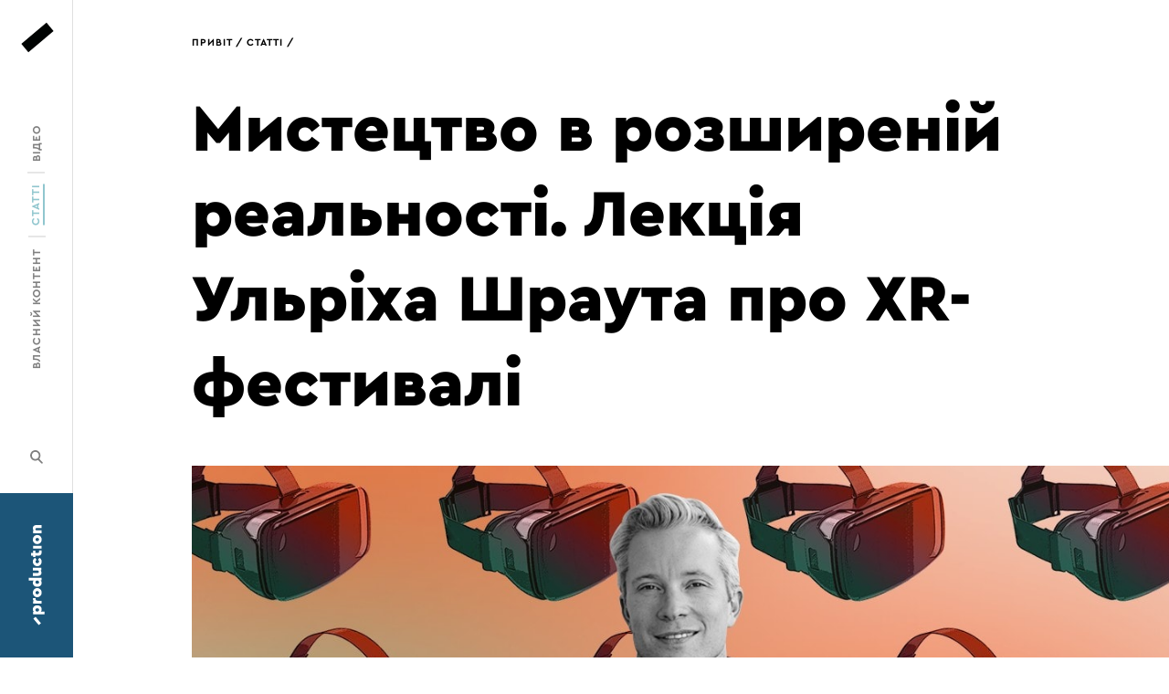

--- FILE ---
content_type: text/html; charset=UTF-8
request_url: https://pryvit.media/article/xr-festivals/
body_size: 23605
content:
<!DOCTYPE html>
<html lang="uk"
	prefix="og: https://ogp.me/ns#"  class="no-js">
<head>
    <meta charset="UTF-8">
    <meta name="viewport" content="width=device-width, initial-scale=1, minimum-scale=1, maximum-scale=1">
    <meta http-equiv="x-ua-compatible" content="IE=edge">
	<title>Мистецтво в розширеній реальності. Лекція Ульріха Шраута про XR-фестивалі &#8211; Pryvit</title>
<meta name='robots' content='max-image-preview:large' />

<!-- All in One SEO Pack 3.3.5 від Michael Torbert of Semper Fi Web Design[-1,-1] -->
<meta name="description"  content="Де дивитися і як показувати XR-твори" />

<script type="application/ld+json" class="aioseop-schema">{}</script>
<link rel="canonical" href="https://pryvit.media/article/xr-festivals/" />
<meta property="og:type" content="article" />
<meta property="og:title" content="Мистецтво в розширеній реальності. Лекція Ульріха Шраута про XR-фестивалі" />
<meta property="og:description" content="Де дивитися і як показувати XR-твори" />
<meta property="og:url" content="https://pryvit.media/article/xr-festivals/" />
<meta property="og:site_name" content="Pryvit" />
<meta property="og:image" content="https://pryvit.media/wp-content/uploads/2021/04/VR_1200x630.jpg" />
<meta property="article:tag" content="Ульріх Шраут" />
<meta property="article:tag" content="vrham!" />
<meta property="article:tag" content="docudays" />
<meta property="article:tag" content="фестиваль" />
<meta property="article:tag" content="мистецтво" />
<meta property="article:tag" content="vr" />
<meta property="article:tag" content="ar" />
<meta property="article:tag" content="mr" />
<meta property="article:tag" content="xr" />
<meta property="article:tag" content="віртуальна реальність" />
<meta property="article:tag" content="розширена реальність" />
<meta property="article:tag" content="змішана реальність" />
<meta property="article:tag" content="доповнена реальність" />
<meta property="article:tag" content="sundance" />
<meta property="article:tag" content="sxsw" />
<meta property="article:tag" content="фестивалі віртуального мистецтва" />
<meta property="article:published_time" content="2021-04-23T11:26:54Z" />
<meta property="article:modified_time" content="2021-05-07T12:26:47Z" />
<meta property="og:image:secure_url" content="https://pryvit.media/wp-content/uploads/2021/04/VR_1200x630.jpg" />
<meta name="twitter:card" content="summary" />
<meta name="twitter:title" content="Мистецтво в розширеній реальності. Лекція Ульріха Шраута про XR-фестивалі" />
<meta name="twitter:description" content="Де дивитися і як показувати XR-твори" />
<meta name="twitter:image" content="https://pryvit.media/wp-content/uploads/2021/04/VR_1200x630.jpg" />
			<script type="text/javascript" >
				window.ga=window.ga||function(){(ga.q=ga.q||[]).push(arguments)};ga.l=+new Date;
				ga('create', 'UA-125438502-1', { 'cookieDomain': 'pryvit.media' } );
				// Plugins
				
				ga('send', 'pageview');
			</script>
			<script async src="https://www.google-analytics.com/analytics.js"></script>
			<!-- All in One SEO Pack -->
<link rel='dns-prefetch' href='//s.w.org' />
<link rel="alternate" type="application/rss+xml" title="Pryvit &raquo; Мистецтво в розширеній реальності. Лекція Ульріха Шраута про XR-фестивалі Канал коментарів" href="https://pryvit.media/article/xr-festivals/feed/" />
		<script type="text/javascript">
			window._wpemojiSettings = {"baseUrl":"https:\/\/s.w.org\/images\/core\/emoji\/13.0.1\/72x72\/","ext":".png","svgUrl":"https:\/\/s.w.org\/images\/core\/emoji\/13.0.1\/svg\/","svgExt":".svg","source":{"concatemoji":"https:\/\/pryvit.media\/wp-includes\/js\/wp-emoji-release.min.js?ver=5.7.14"}};
			!function(e,a,t){var n,r,o,i=a.createElement("canvas"),p=i.getContext&&i.getContext("2d");function s(e,t){var a=String.fromCharCode;p.clearRect(0,0,i.width,i.height),p.fillText(a.apply(this,e),0,0);e=i.toDataURL();return p.clearRect(0,0,i.width,i.height),p.fillText(a.apply(this,t),0,0),e===i.toDataURL()}function c(e){var t=a.createElement("script");t.src=e,t.defer=t.type="text/javascript",a.getElementsByTagName("head")[0].appendChild(t)}for(o=Array("flag","emoji"),t.supports={everything:!0,everythingExceptFlag:!0},r=0;r<o.length;r++)t.supports[o[r]]=function(e){if(!p||!p.fillText)return!1;switch(p.textBaseline="top",p.font="600 32px Arial",e){case"flag":return s([127987,65039,8205,9895,65039],[127987,65039,8203,9895,65039])?!1:!s([55356,56826,55356,56819],[55356,56826,8203,55356,56819])&&!s([55356,57332,56128,56423,56128,56418,56128,56421,56128,56430,56128,56423,56128,56447],[55356,57332,8203,56128,56423,8203,56128,56418,8203,56128,56421,8203,56128,56430,8203,56128,56423,8203,56128,56447]);case"emoji":return!s([55357,56424,8205,55356,57212],[55357,56424,8203,55356,57212])}return!1}(o[r]),t.supports.everything=t.supports.everything&&t.supports[o[r]],"flag"!==o[r]&&(t.supports.everythingExceptFlag=t.supports.everythingExceptFlag&&t.supports[o[r]]);t.supports.everythingExceptFlag=t.supports.everythingExceptFlag&&!t.supports.flag,t.DOMReady=!1,t.readyCallback=function(){t.DOMReady=!0},t.supports.everything||(n=function(){t.readyCallback()},a.addEventListener?(a.addEventListener("DOMContentLoaded",n,!1),e.addEventListener("load",n,!1)):(e.attachEvent("onload",n),a.attachEvent("onreadystatechange",function(){"complete"===a.readyState&&t.readyCallback()})),(n=t.source||{}).concatemoji?c(n.concatemoji):n.wpemoji&&n.twemoji&&(c(n.twemoji),c(n.wpemoji)))}(window,document,window._wpemojiSettings);
		</script>
		<style type="text/css">
img.wp-smiley,
img.emoji {
	display: inline !important;
	border: none !important;
	box-shadow: none !important;
	height: 1em !important;
	width: 1em !important;
	margin: 0 .07em !important;
	vertical-align: -0.1em !important;
	background: none !important;
	padding: 0 !important;
}
</style>
	<link rel='stylesheet' id='wp-block-library-css'  href='https://pryvit.media/wp-includes/css/dist/block-library/style.min.css?ver=5.7.14' type='text/css' media='all' />
<link rel='stylesheet' id='theme-css'  href='https://pryvit.media/wp-content/themes/pryvit/web/bundle.css?ver=1618859293' type='text/css' media='all' />
<link rel='stylesheet' id='elementor-icons-css'  href='https://pryvit.media/wp-content/plugins/elementor/assets/lib/eicons/css/elementor-icons.min.css?ver=5.11.0' type='text/css' media='all' />
<link rel='stylesheet' id='elementor-animations-css'  href='https://pryvit.media/wp-content/plugins/elementor/assets/lib/animations/animations.min.css?ver=3.2.1' type='text/css' media='all' />
<link rel='stylesheet' id='elementor-frontend-legacy-css'  href='https://pryvit.media/wp-content/plugins/elementor/assets/css/frontend-legacy.min.css?ver=3.2.1' type='text/css' media='all' />
<link rel='stylesheet' id='elementor-frontend-css'  href='https://pryvit.media/wp-content/plugins/elementor/assets/css/frontend.min.css?ver=3.2.1' type='text/css' media='all' />
<style id='elementor-frontend-inline-css' type='text/css'>
.elementor-kit-16812{--e-global-color-primary:#6EC1E4;--e-global-color-secondary:#54595F;--e-global-color-text:#7A7A7A;--e-global-color-accent:#61CE70;--e-global-color-3bac9afd:#4054B2;--e-global-color-420c7df2:#23A455;--e-global-color-b62edc2:#000;--e-global-color-6feb9844:#FFF;--e-global-typography-primary-font-family:"Roboto";--e-global-typography-primary-font-weight:600;--e-global-typography-secondary-font-family:"Roboto Slab";--e-global-typography-secondary-font-weight:400;--e-global-typography-text-font-family:"Roboto";--e-global-typography-text-font-weight:400;--e-global-typography-accent-font-family:"Roboto";--e-global-typography-accent-font-weight:500;}.elementor-section.elementor-section-boxed > .elementor-container{max-width:1140px;}{}h1.entry-title{display:var(--page-title-display);}@media(max-width:1024px){.elementor-section.elementor-section-boxed > .elementor-container{max-width:1024px;}}@media(max-width:767px){.elementor-section.elementor-section-boxed > .elementor-container{max-width:767px;}}
.elementor-16810 .elementor-element.elementor-element-6d8a3bdf{transition:background 0.3s, border 0.3s, border-radius 0.3s, box-shadow 0.3s;}.elementor-16810 .elementor-element.elementor-element-6d8a3bdf > .elementor-background-overlay{transition:background 0.3s, border-radius 0.3s, opacity 0.3s;}.elementor-16810 .elementor-element.elementor-element-58594404 > .elementor-element-populated{margin:0% 0% 0% 0%;}.elementor-16810 .elementor-element.elementor-element-4644514f > .elementor-element-populated{margin:0% 0% 0% 6.25%;}.elementor-16810 .elementor-element.elementor-element-da190b7{text-align:center;}.elementor-16810 .elementor-element.elementor-element-abc58a8{text-align:center;}.elementor-16810 .elementor-element.elementor-element-4e46144a{text-align:center;}.elementor-16810 .elementor-element.elementor-element-34cc73c9{transition:background 0.3s, border 0.3s, border-radius 0.3s, box-shadow 0.3s;margin-top:0px;margin-bottom:0px;}.elementor-16810 .elementor-element.elementor-element-34cc73c9 > .elementor-background-overlay{transition:background 0.3s, border-radius 0.3s, opacity 0.3s;}.elementor-16810 .elementor-element.elementor-element-43259fb2 > .elementor-element-populated{margin:0% 0% 0% 0%;}.elementor-16810 .elementor-element.elementor-element-3d1f8f8d > .elementor-element-populated{margin:0% 0% 0% 6.25%;}.elementor-16810 .elementor-element.elementor-element-1805a16{text-align:center;}.elementor-16810 .elementor-element.elementor-element-38ef985f{transition:background 0.3s, border 0.3s, border-radius 0.3s, box-shadow 0.3s;}.elementor-16810 .elementor-element.elementor-element-38ef985f > .elementor-background-overlay{transition:background 0.3s, border-radius 0.3s, opacity 0.3s;}.elementor-16810 .elementor-element.elementor-element-3e878533 > .elementor-element-populated{margin:0% 6.25% 0% 0%;}.elementor-16810 .elementor-element.elementor-element-201713ad > .elementor-element-populated{margin:0% 0% 0% 0%;}.elementor-16810 .elementor-element.elementor-element-309b578e{text-align:center;}.elementor-16810 .elementor-element.elementor-element-19455c16{transition:background 0.3s, border 0.3s, border-radius 0.3s, box-shadow 0.3s;margin-top:0px;margin-bottom:0px;}.elementor-16810 .elementor-element.elementor-element-19455c16 > .elementor-background-overlay{transition:background 0.3s, border-radius 0.3s, opacity 0.3s;}.elementor-16810 .elementor-element.elementor-element-22f9d49f > .elementor-element-populated{margin:0% 0% 0% 0%;}.elementor-16810 .elementor-element.elementor-element-30817df8 > .elementor-element-populated{margin:0% 0% 0% 6.25%;}.elementor-16810 .elementor-element.elementor-element-86fd8c1{text-align:center;}.elementor-16810 .elementor-element.elementor-element-14b03a7{text-align:center;}@media(max-width:767px){.elementor-16810 .elementor-element.elementor-element-4644514f > .elementor-element-populated{margin:20px 0px 0px 0px;}.elementor-16810 .elementor-element.elementor-element-3d1f8f8d > .elementor-element-populated{margin:20px 0px 0px 0px;}.elementor-16810 .elementor-element.elementor-element-3e878533 > .elementor-element-populated{margin:0px 0px 0px 0px;}.elementor-16810 .elementor-element.elementor-element-201713ad > .elementor-element-populated{margin:0px 0px 20px 0px;}.elementor-16810 .elementor-element.elementor-element-30817df8 > .elementor-element-populated{margin:20px 0px 0px 0px;}}@media(min-width:768px){.elementor-16810 .elementor-element.elementor-element-58594404{width:23.475%;}.elementor-16810 .elementor-element.elementor-element-4644514f{width:76.525%;}.elementor-16810 .elementor-element.elementor-element-43259fb2{width:32.045%;}.elementor-16810 .elementor-element.elementor-element-3d1f8f8d{width:67.955%;}.elementor-16810 .elementor-element.elementor-element-3e878533{width:39.818%;}.elementor-16810 .elementor-element.elementor-element-201713ad{width:60.182%;}.elementor-16810 .elementor-element.elementor-element-22f9d49f{width:16.995%;}.elementor-16810 .elementor-element.elementor-element-30817df8{width:83.005%;}}
</style>
<link rel='stylesheet' id='font-awesome-5-all-css'  href='https://pryvit.media/wp-content/plugins/elementor/assets/lib/font-awesome/css/all.min.css?ver=3.2.1' type='text/css' media='all' />
<link rel='stylesheet' id='font-awesome-4-shim-css'  href='https://pryvit.media/wp-content/plugins/elementor/assets/lib/font-awesome/css/v4-shims.min.css?ver=3.2.1' type='text/css' media='all' />
<link rel='stylesheet' id='google-fonts-1-css'  href='https://fonts.googleapis.com/css?family=Roboto%3A100%2C100italic%2C200%2C200italic%2C300%2C300italic%2C400%2C400italic%2C500%2C500italic%2C600%2C600italic%2C700%2C700italic%2C800%2C800italic%2C900%2C900italic%7CRoboto+Slab%3A100%2C100italic%2C200%2C200italic%2C300%2C300italic%2C400%2C400italic%2C500%2C500italic%2C600%2C600italic%2C700%2C700italic%2C800%2C800italic%2C900%2C900italic&#038;display=auto&#038;subset=cyrillic&#038;ver=5.7.14' type='text/css' media='all' />
<script type='text/javascript' src='https://pryvit.media/wp-content/plugins/elementor/assets/lib/font-awesome/js/v4-shims.min.js?ver=3.2.1' id='font-awesome-4-shim-js'></script>
<link rel='shortlink' href='https://pryvit.media/?p=16810' />
<link rel="icon" href="https://pryvit.media/wp-content/uploads/2017/12/cropped-android-chrome-512x512-150x150.png" sizes="32x32" />
<link rel="icon" href="https://pryvit.media/wp-content/uploads/2017/12/cropped-android-chrome-512x512-300x300.png" sizes="192x192" />
<link rel="apple-touch-icon" href="https://pryvit.media/wp-content/uploads/2017/12/cropped-android-chrome-512x512-300x300.png" />
<meta name="msapplication-TileImage" content="https://pryvit.media/wp-content/uploads/2017/12/cropped-android-chrome-512x512-300x300.png" />
</head>
<body class="article-template-default single single-article postid-16810 elementor-default elementor-kit-16812 elementor-page elementor-page-16810">
<div>
    <aside class="menu menu--left">
        <a href="https://pryvit.media" class="menu-logo"></a>
        <label class="menu-toggler-burger">
            <i class="menu-toggler-burger-line"></i>
            <i class="menu-toggler-burger-line"></i>
            <i class="menu-toggler-burger-line"></i>
        </label>

        <div class="menu-holder">
            <div class="menu-content">
                <a href="https://pryvit.media" class="menu-logo">
                    <i class="logo"></i>
                </a>

				<nav class="menu-items"><ul id="menu-media" class="menu-items-content"><li id="menu-item-7825" class="menu-item menu-item-type-taxonomy menu-item-object-category menu-item-7825"><a href="https://pryvit.media/category/%d0%b2%d0%bb%d0%b0%d1%81%d0%bd%d0%b8%d0%b9-%d0%ba%d0%be%d0%bd%d1%82%d0%b5%d0%bd%d1%82/"><span class="menu-item-text">Власний контент</span></a></li>
<li id="menu-item-187" class="menu-item menu-item-type-post_type_archive menu-item-object-article menu-item-187 current-menu-item"><a href="https://pryvit.media/articles/"><span class="menu-item-text">Статті</span></a></li>
<li id="menu-item-188" class="menu-item menu-item-type-post_type_archive menu-item-object-video menu-item-188"><a href="https://pryvit.media/videos/"><span class="menu-item-text">Відео</span></a></li>
</ul></nav>                <a class="menu-search"></a>

                <a href="https://pryvit.ua/" class="menu-division menu-division--production">
                    <span class="menu-division-icon"></span>
                </a>
            </div>
        </div>
        <div class="search">
            <a class="search-close">×</a>

            <div class="search-scroll">
                <div class="search-content">
                    <form action="/" class="search-field" autocomplete="off">
                        <label for="search"
                               class="search-field-placeholder search-field-placeholder--active">пошук</label>

                        <input id="search" class="search-field-input" type="text" name="s" autocomplete="off">

                        <button class="search-field-button">
							<svg width="14" height="15" viewBox="0 0 14 15" xmlns="http://www.w3.org/2000/svg"><path d="M5.71 9.708c-2.129 0-3.843-1.76-3.843-3.944S3.58 1.82 5.709 1.82s3.843 1.76 3.843 3.944-1.744 3.944-3.843 3.944m7.863 3.428L9.995 9.465c.828-1.001 1.3-2.306 1.3-3.701C11.296 2.579 8.784 0 5.68 0S.064 2.579.064 5.764s2.512 5.764 5.616 5.764a5.475 5.475 0 0 0 2.955-.88l3.666 3.762a.89.89 0 0 0 .62.272.89.89 0 0 0 .621-.272c.355-.364.355-.941.03-1.274" fill-rule="evenodd"/></svg>                        </button>
                    </form>

                    <div class="search-results"></div>
                </div>
            </div>
        </div>
    </aside>    <main class="content">
    <div class="breadcrumbs">
        <a href="https://pryvit.media/" class="breadcrumb">привіт</a>
        <a href="https://pryvit.media/articles/" class="breadcrumb">статті</a>
    </div>
    <div class="is-container">
		    <article class="is-post article post-16810 type-article status-publish has-post-thumbnail hentry elementor-page elementor-page-16810" data-id="16810"
                                                             data-url="https://pryvit.media/article/xr-festivals/"
                                                             data-title="Мистецтво в розширеній реальності. Лекція Ульріха Шраута про XR-фестивалі"
                                                             data-document-title="Мистецтво в розширеній реальності. Лекція Ульріха Шраута про XR-фестивалі &#8211; Pryvit">
        <h1 class="title title--huge">
			Мистецтво в розширеній реальності. Лекція Ульріха Шраута про XR-фестивалі        </h1>

        <div class="article-image">
			<img width="1300" height="600" src="https://pryvit.media/wp-content/uploads/2021/04/VR_1300x600.jpg" class="article-image-src wp-post-image" alt="" loading="lazy" srcset="https://pryvit.media/wp-content/uploads/2021/04/VR_1300x600.jpg 1300w, https://pryvit.media/wp-content/uploads/2021/04/VR_1300x600-600x277.jpg 600w, https://pryvit.media/wp-content/uploads/2021/04/VR_1300x600-1024x473.jpg 1024w, https://pryvit.media/wp-content/uploads/2021/04/VR_1300x600-768x354.jpg 768w" sizes="(max-width: 1300px) 100vw, 1300px" />        </div>

        <div class="article-brief">
            <div class="article-brief-details">
				    <div class="user">
        <div class="ava">
            <img src="https://pryvit.media/wp-content/uploads/2021/03/photo5411544860818780413-450x450.jpg" width="50" height="50" alt="Андріана Веляник" class="avatar avatar-50 wp-user-avatar wp-user-avatar-50 alignnone photo" />        </div>
        Андріана Веляник    </div>
				<div class="article-brief-date">
	23 Квітня, 2021</div>
				<div class="article-share">
    <a href="https://www.facebook.com/sharer/sharer.php?u=https%3A%2F%2Fpryvit.media%2Farticle%2Fxr-festivals%2F"
       onclick="shareThis(this.href); return false;" rel="nofollow" target="_blank" class="article-share-button">
        <span class="svg"><svg width="8" height="18" viewBox="0 0 8 18" xmlns="http://www.w3.org/2000/svg"><path d="M2.003 17.28V9.468H.005L0 5.898h1.773V4.036c0-2.531 1-4.036 3.842-4.036h2.368v3.103H6.504c-1.107 0-1.18.433-1.18 1.241l-.005 1.554H8L7.686 9l-2.688.468v7.812H2.003z" fill="currentColor" fill-rule="evenodd"/></svg></span>
    </a>
    <a href="https://twitter.com/intent/tweet?text=%D0%9C%D0%B8%D1%81%D1%82%D0%B5%D1%86%D1%82%D0%B2%D0%BE+%D0%B2+%D1%80%D0%BE%D0%B7%D1%88%D0%B8%D1%80%D0%B5%D0%BD%D1%96%D0%B9+%D1%80%D0%B5%D0%B0%D0%BB%D1%8C%D0%BD%D0%BE%D1%81%D1%82%D1%96.+%D0%9B%D0%B5%D0%BA%D1%86%D1%96%D1%8F+%D0%A3%D0%BB%D1%8C%D1%80%D1%96%D1%85%D0%B0+%D0%A8%D1%80%D0%B0%D1%83%D1%82%D0%B0+%D0%BF%D1%80%D0%BE+XR-%D1%84%D0%B5%D1%81%D1%82%D0%B8%D0%B2%D0%B0%D0%BB%D1%96&amp;url=https%3A%2F%2Fpryvit.media%2F%3Fp%3D16810"
       onclick="shareThis(this.href); return false;" rel="nofollow" target="_blank" class="article-share-button">
        <span class="svg"><svg width="17" height="15" viewBox="0 0 17 15" xmlns="http://www.w3.org/2000/svg"><path d="M14.998 2.371A3.757 3.757 0 0 0 16.532.276a6.655 6.655 0 0 1-2.217.92C13.68.46 12.774 0 11.771 0 9.843 0 8.28 1.696 8.28 3.788c0 .296.032.584.09.86C5.476 4.492 2.905 2.985 1.184.693c-.299.56-.472 1.21-.472 1.906 0 1.313.616 2.472 1.553 3.15a3.25 3.25 0 0 1-1.58-.473v.049c0 1.833 1.2 3.365 2.797 3.711a3.194 3.194 0 0 1-1.574.066c.443 1.504 1.731 2.599 3.257 2.63-1.194 1.015-2.698 1.62-4.331 1.62-.282 0-.56-.016-.833-.054C1.544 14.374 3.376 15 5.347 15c6.414 0 9.923-5.77 9.923-10.774 0-.163-.003-.327-.01-.49A7.429 7.429 0 0 0 17 1.776a6.498 6.498 0 0 1-2.002.595z" fill="currentColor" fill-rule="evenodd"/></svg></span>
    </a>
</div>            </div>

            <div class="article-brief-content">
				                    <h3 class="title title--small userContent">Як працюють фестивалі і як відбуваються покази XR-проєктів? Як представити свій проєкт? Як демонструються твори різних видів реальності: доповненої (AR), віртуальної (VR) і змішаної (MR)? Про це лекція Ульріха Шраута «On Display: Актуальні можливості XR-фестивалів для митців» з програми VR DOC LAB. Переказуємо найцікавіше. </h3>
					            <div class="userContent">
					Програма VR DOC LAB була створена кураторками Academy of Visual Arts Kharkiv Оксаною Сигаревою та Марією Степанюк за підтримки House of Europe і відбулася в рамках фестивалю Docudays UA. 	            </div>
            </div>
        </div>
        <div class="userContent">
		    		<div data-elementor-type="wp-post" data-elementor-id="16810" class="elementor elementor-16810" data-elementor-settings="[]">
						<div class="elementor-inner">
							<div class="elementor-section-wrap">
							<section class="elementor-section elementor-top-section elementor-element elementor-element-6d8a3bdf elementor-section-full_width box-layout-colored box-color--sandy elementor-section-height-default elementor-section-height-default" data-id="6d8a3bdf" data-element_type="section" data-settings="{&quot;background_background&quot;:&quot;none&quot;}">
						<div class="elementor-container elementor-column-gap-no">
							<div class="elementor-row">
					<div class="elementor-column elementor-col-33 elementor-top-column elementor-element elementor-element-58594404" data-id="58594404" data-element_type="column">
			<div class="elementor-column-wrap elementor-element-populated">
							<div class="elementor-widget-wrap">
						<div class="elementor-element elementor-element-5dc3d612 elementor-widget elementor-widget-image" data-id="5dc3d612" data-element_type="widget" data-widget_type="image.default">
				<div class="elementor-widget-container">
								<div class="elementor-image">
									<figure class="wp-caption">
										<img width="600" height="450" src="https://pryvit.media/wp-content/uploads/2021/04/UlrichSchrauth-600x450.jpg" class="attachment-medium size-medium" alt="" loading="lazy" srcset="https://pryvit.media/wp-content/uploads/2021/04/UlrichSchrauth-600x450.jpg 600w, https://pryvit.media/wp-content/uploads/2021/04/UlrichSchrauth-768x576.jpg 768w, https://pryvit.media/wp-content/uploads/2021/04/UlrichSchrauth.jpg 800w" sizes="(max-width: 600px) 100vw, 600px" />											<figcaption class="widget-image-caption wp-caption-text">Ульріх Шраут, міжнародний куратор, креативний директор та художник, який працює в галузі імерсивних медіа</figcaption>
										</figure>
								</div>
						</div>
				</div>
						</div>
					</div>
		</div>
				<div class="elementor-column elementor-col-66 elementor-top-column elementor-element elementor-element-4644514f" data-id="4644514f" data-element_type="column">
			<div class="elementor-column-wrap elementor-element-populated">
							<div class="elementor-widget-wrap">
						<div class="elementor-element elementor-element-945fb49 elementor-widget elementor-widget-text-editor" data-id="945fb49" data-element_type="widget" data-widget_type="text-editor.default">
				<div class="elementor-widget-container">
								<div class="elementor-text-editor elementor-clearfix">
					<p><b>Ульріх Шраут</b><span style="font-weight: 400;"> є художнім керівником </span><b>VRHAM! Festival Virtual Reality &amp; Arts Hamburg</b><span style="font-weight: 400;">, а також куратором XR програми </span><b>Лондонського кінофестивалю BFI</b><span style="font-weight: 400;">. Крім того, курує чимало міжнародних проєктів з віртуальної, доповненої та змішаної реальності.</span></p><p> </p><p><span style="font-weight: 400;">«Мій бекграунд — у театральному мистецтві, — розповідає він. — Я вчився на співака, танцівника, актора. </span><span style="font-weight: 400;">Працював у театрі </span><b>Thalia</b> <span style="font-weight: 400;">на посаді</span> <span style="font-weight: 400;">художнього керівника. </span><span style="font-weight: 400;">Це один з найпрестижніших театрів</span><b> Німеччини</b><span style="font-weight: 400;">, і в них сильний акцент на поєднанні театру й технологій. Після цього я перейшов до більш міжнародних фестивалів — </span><b>Сіднейського фестивалю</b><span style="font-weight: 400;"> та фестивалю </span><b>«Театр світу»</b><span style="font-weight: 400;"> в </span><b>Гамбурзі</b><span style="font-weight: 400;"> у 2017-му році.</span></p><p><span style="font-weight: 400;">Мене завжди дуже цікавило все, що пов’язане з імерсивними видами мистецтва. Коли ти всередині мистецького твору, коли сприймаєш все, що довкола тебе — ось що справді цікавило мене як у театрі чи перформансі, так і в мистецтві й кіно. </span></p><p><span style="font-weight: 400;">Я багато досліджував цю тему і думав: «Має бути щось нове в цій імерсивній технологічній сфері». Я побачив кілька творів віртуальної реальності, які мене дуже вразили, і подумав: «Це вже нова мистецька форма». </span></p><p><span style="font-weight: 400;">Я вирішив, що нам справді потрібен фестиваль, який би зосереджувався лише на художниках, які працюють у цих нових медіа — </span><span style="font-weight: 400;">віртуальній, доповненій, змішаній реальностях. </span><span style="font-weight: 400;">Саме тому в 2017-му році я ініціював фестиваль </span><b>VRHAM! Festival Virtual Reality &amp; Arts Hamburg»</b><span style="font-weight: 400;">.</span></p>					</div>
						</div>
				</div>
						</div>
					</div>
		</div>
								</div>
					</div>
		</section>
				<section class="elementor-section elementor-top-section elementor-element elementor-element-d8b1a9b box-layout-default elementor-section-boxed elementor-section-height-default elementor-section-height-default" data-id="d8b1a9b" data-element_type="section">
						<div class="elementor-container elementor-column-gap-default">
							<div class="elementor-row">
					<div class="elementor-column elementor-col-100 elementor-top-column elementor-element elementor-element-bc087ad" data-id="bc087ad" data-element_type="column">
			<div class="elementor-column-wrap elementor-element-populated">
							<div class="elementor-widget-wrap">
						<div class="elementor-element elementor-element-da190b7 elementor-widget elementor-widget-heading" data-id="da190b7" data-element_type="widget" data-widget_type="heading.default">
				<div class="elementor-widget-container">
			<h2 class="elementor-heading-title elementor-size-default">Огляд основних понять 
</h2>		</div>
				</div>
				<div class="elementor-element elementor-element-16a1abf elementor-widget elementor-widget-text-editor" data-id="16a1abf" data-element_type="widget" data-widget_type="text-editor.default">
				<div class="elementor-widget-container">
								<div class="elementor-text-editor elementor-clearfix">
					<p><span style="font-weight: 400;">Що таке XR-фестиваль? Це фестиваль нових медіа, нових технологій. </span><span style="font-weight: 400;">Почнімо з </span><b>термінології</b><span style="font-weight: 400;">:</span></p><ul><li><b>XR</b> <b>(Extended Reality)</b><span style="font-weight: 400;"> — розширена реальність. Це все, що виходить за межі того, що ми бачимо в реальності. І віртуальна, і доповнена, і розширена реальності — усі належать до цієї категорії. </span></li></ul><ul><li><b>VR</b> <b>(Virtual Reality)</b><span style="font-weight: 400;"> — віртуальна реальність. Тут вас повністю оточує створене комп’ютером середовище і є можливість взаємодіяти з ним. Для цього потрібен шолом віртуальної реальності/VR-окуляри та/або контролери. Реального світу ви при цьому не бачите. </span></li></ul><ul><li><b>AR</b> <b>(Augmented Reality)</b><span style="font-weight: 400;"> — доповнена реальність. Ви все ще бачите реальний світ навколо, але на нього накладений додатковий шар цифрової інформації. Ви можете побачити його за допомогою AR-окулярів, наприклад, </span><b>Google Glass</b><span style="font-weight: 400;">. Але також це може працювати через смартфон. Гарним прикладом є гра </span><b>PokemonGo</b><span style="font-weight: 400;">, яка була дуже популярною кілька років тому. Ще один приклад доповненої реальності — лобове скло в автомобілях. Іноді на нього проєктується швидкість руху та інші дані. Найпоширеніший приклад AR — фільтри в інстаграмі.</span></li></ul><ul><li><b>MR</b> <b>(Mixed Reality)</b><span style="font-weight: 400;"> — змішана реальність. Ви все ще бачите реальний світ навколо, на нього накладається додаткова інформація, як у доповненій реальності, але тут вони ще й взаємодіють. Наприклад: ви скануєте і копіюєте реальні об&#8217;єкти у віртуальну хмару. </span></li></ul><p> </p><p><span style="font-weight: 400;">Це робить взаємодію більш імерсивною, що підводить нас до всяких модних словечок. </span><span style="font-weight: 400;">Ось декілька з них:</span></p><ul><li><b>занурення (immersion)</b><span style="font-weight: 400;"> — означає, що ви всередині твору мистецтва, фільму чи іншого контенту. Ви прямо там, у центрі сюжетної лінії, яка розвивається довкола вас, і максимально занурюєтесь у те, що відбувається;</span></li></ul><ul><li><b>взаємодія (interaction)</b><span style="font-weight: 400;"> — це особливо цікаво у VR та MR. Ви справді можете взаємодіяти з цифровим середовищем чи контентом, який вас оточує через рухи та/або через контролери;</span></li></ul><ul><li><b>просторове аудіо (spatial audio)</b><span style="font-weight: 400;"> — 3D-аудіо. Це складова того, як ми насправді сприймаємо світ навколо. Ми чуємо, що деякі речі віддалені/близькі, розпізнаємо, звідки долинає звук. Просторовий звук допомагає взаємодіяти з історією і привертати увагу глядачів;</span></li></ul><ul><li><b>сторітелінг, оповідання історій (storytelling)</b><span style="font-weight: 400;"> — імерсивний, віртуальний та інтерактивний сторітелінги дуже відрізняються від лінійного сторітелінгу, який ви знаєте з фільмів. Тут ви не пасивно стежите за сюжетною лінією, а самі обираєте, як історія буде розвиватись. Ці види сторітелінгу залучають багато дуже різних способів передачі історії; </span></li></ul><ul><li><b>360 vs Інтерактивність. </b>Фільми в форматі 360° — це те, що першим спадає на думку багатьом людям, коли вони думають про віртуальну реальність. Це лінійні фільми, де зображення просто оточує вас, але ви не можете взаємодіяти чи рухатись всередині простору. Це кіно, розтягнуте на 360 градусів навколо, ютуб вже має таку функцію, це статичний досвід порівняно з інтерактивним, що дозволяє розглянути картину в цілому, а не тільки те, що помістилося в прямокутник звичайної камери. </li></ul>					</div>
						</div>
				</div>
						</div>
					</div>
		</div>
								</div>
					</div>
		</section>
				<section class="elementor-section elementor-top-section elementor-element elementor-element-be2fe25 box-layout-default elementor-section-boxed elementor-section-height-default elementor-section-height-default" data-id="be2fe25" data-element_type="section">
						<div class="elementor-container elementor-column-gap-default">
							<div class="elementor-row">
					<div class="elementor-column elementor-col-100 elementor-top-column elementor-element elementor-element-5567d06" data-id="5567d06" data-element_type="column">
			<div class="elementor-column-wrap elementor-element-populated">
							<div class="elementor-widget-wrap">
						<div class="elementor-element elementor-element-abc58a8 elementor-widget elementor-widget-heading" data-id="abc58a8" data-element_type="widget" data-widget_type="heading.default">
				<div class="elementor-widget-container">
			<h2 class="elementor-heading-title elementor-size-default">Обладнання та гарнітура
</h2>		</div>
				</div>
				<div class="elementor-element elementor-element-0fb937e elementor-widget elementor-widget-text-editor" data-id="0fb937e" data-element_type="widget" data-widget_type="text-editor.default">
				<div class="elementor-widget-container">
								<div class="elementor-text-editor elementor-clearfix">
					<ol><li><span style="font-weight: 400;"> Почнімо з того, що має більшість із нас — </span><b>смартфон </b><span style="font-weight: 400;">чи</span><b> планшет</b><span style="font-weight: 400;">. У вас є фейсбук, інстаграм і ви вже можете взаємодіяти з певними творами мистецтва, або принаймні отримати доступ через додатки. Це і маски, і фільтри, й ігри, що реагують на положення девайсу в просторі. </span></li></ol><ol start="2"><li><span style="font-weight: 400;"> Також є </span><b>браузерні ПК</b><span style="font-weight: 400;">.</span> <span style="font-weight: 400;">Багато фестивалів рухаються до більш чи менш імерсивних технологій, щоб стати доступнішими. Через браузер людина може виконувати той же самий набір дій переміщення трьовимірним простором і взаємодії з ним (якщо досвідом не передбачено контролери), спілкуватися, бачити твори мистецтва в галереях світу, щоправда в менш імерсивний спосіб, ніж можливий з шоломом і контролерами.</span></li></ol><ol start="3"><li><span style="font-weight: 400;"> Також є </span><b>WebVR </b><span style="font-weight: 400;">чи</span><b> WebXR </b><span style="font-weight: 400;">(які також називають</span><b> WebGL</b><span style="font-weight: 400;">), де ви можете створити імерсивний досвід прямо в браузері. Це новіша форма віртуальної реальності. Вам не потрібна гарнітура, ви можете просто вводити інформацію в браузері та взаємодіяти з оточенням у реальному часі. </span></li></ol><ol start="4"><li><span style="font-weight: 400;"> Є </span><b>мобільні VR-пристрої</b><span style="font-weight: 400;">, такі як </span><b>Oculus Go</b><span style="font-weight: 400;">. Вони не такі досконалі з точки зору імерсії чи технологій, але створюють дуже приємне враження і дають охопити весь спектр досвіду фільмів 360°. </span></li></ol><ol start="5"><li><b>Автономні VR-пристрої, </b><span style="font-weight: 400;">на кшталт </span><b>Oculus Quest</b><span style="font-weight: 400;">. Перевага цих гарнітур полягає в тому, що для роботи їм не потрібен комп’ютер. Вони мають всередині власний комп’ютер з досить великою обчислювальною потужністю. Завдяки цьому ви можете побачити багато дуже цікавих імерсивних речей. </span></li></ol><ol start="6"><li><b>Дротова гарнітура,</b><span style="font-weight: 400;"> що кабелем підключена до ПК, який керує процесом. Це своєрідне обладнання високого класу, яке вам потрібне для дуже інтерактивних та дуже якісних VR-досвідів.</span></li></ol>					</div>
						</div>
				</div>
						</div>
					</div>
		</div>
								</div>
					</div>
		</section>
				<section class="elementor-section elementor-top-section elementor-element elementor-element-691f355 box-layout-colored elementor-section-full_width box-color--rose elementor-section-height-default elementor-section-height-default" data-id="691f355" data-element_type="section">
						<div class="elementor-container elementor-column-gap-no">
							<div class="elementor-row">
					<div class="elementor-column elementor-col-100 elementor-top-column elementor-element elementor-element-29765f77" data-id="29765f77" data-element_type="column">
			<div class="elementor-column-wrap elementor-element-populated">
							<div class="elementor-widget-wrap">
						<div class="elementor-element elementor-element-4e46144a elementor-widget elementor-widget-heading" data-id="4e46144a" data-element_type="widget" data-widget_type="heading.default">
				<div class="elementor-widget-container">
			<h2 class="elementor-heading-title elementor-size-default">Жанри в XR</h2>		</div>
				</div>
				<section class="elementor-section elementor-top-section elementor-element elementor-element-34cc73c9 elementor-section-full_width box-layout-default elementor-section-height-default elementor-section-height-default" data-id="34cc73c9" data-element_type="section" data-settings="{&quot;background_background&quot;:&quot;none&quot;}">
						<div class="elementor-container elementor-column-gap-no">
							<div class="elementor-row">
					<div class="elementor-column elementor-col-33 elementor-top-column elementor-element elementor-element-43259fb2" data-id="43259fb2" data-element_type="column">
			<div class="elementor-column-wrap elementor-element-populated">
							<div class="elementor-widget-wrap">
						<div class="elementor-element elementor-element-7e7e2973 elementor-widget elementor-widget-image" data-id="7e7e2973" data-element_type="widget" data-widget_type="image.default">
				<div class="elementor-widget-container">
								<div class="elementor-image">
									<figure class="wp-caption">
										<img width="600" height="360" src="https://pryvit.media/wp-content/uploads/2021/04/Screen-Shot-2021-04-23-at-12.30.32-PM-600x360.png" class="attachment-medium size-medium" alt="" loading="lazy" srcset="https://pryvit.media/wp-content/uploads/2021/04/Screen-Shot-2021-04-23-at-12.30.32-PM-600x360.png 600w, https://pryvit.media/wp-content/uploads/2021/04/Screen-Shot-2021-04-23-at-12.30.32-PM-1024x615.png 1024w, https://pryvit.media/wp-content/uploads/2021/04/Screen-Shot-2021-04-23-at-12.30.32-PM-768x461.png 768w, https://pryvit.media/wp-content/uploads/2021/04/Screen-Shot-2021-04-23-at-12.30.32-PM-1536x922.png 1536w, https://pryvit.media/wp-content/uploads/2021/04/Screen-Shot-2021-04-23-at-12.30.32-PM-2048x1229.png 2048w" sizes="(max-width: 600px) 100vw, 600px" />											<figcaption class="widget-image-caption wp-caption-text">Кадр із кібербалету під час фестивалю VRHAM!  2020</figcaption>
										</figure>
								</div>
						</div>
				</div>
						</div>
					</div>
		</div>
				<div class="elementor-column elementor-col-66 elementor-top-column elementor-element elementor-element-3d1f8f8d" data-id="3d1f8f8d" data-element_type="column">
			<div class="elementor-column-wrap elementor-element-populated">
							<div class="elementor-widget-wrap">
						<div class="elementor-element elementor-element-72883087 elementor-widget elementor-widget-text-editor" data-id="72883087" data-element_type="widget" data-widget_type="text-editor.default">
				<div class="elementor-widget-container">
								<div class="elementor-text-editor elementor-clearfix">
					<ul><li><strong>Фільми/360° </strong></li><li><strong>Візуальне мистецтво</strong></li><li><strong>Інсталяції</strong></li><li><strong>Театр/Танець</strong></li><li><strong>Музика/Концерти </strong></li><li><strong>Перформанс-арт</strong></li></ul>					</div>
						</div>
				</div>
						</div>
					</div>
		</div>
								</div>
					</div>
		</section>
						</div>
					</div>
		</div>
								</div>
					</div>
		</section>
				<section class="elementor-section elementor-top-section elementor-element elementor-element-c613805 box-layout-default elementor-section-boxed elementor-section-height-default elementor-section-height-default" data-id="c613805" data-element_type="section">
						<div class="elementor-container elementor-column-gap-default">
							<div class="elementor-row">
					<div class="elementor-column elementor-col-100 elementor-top-column elementor-element elementor-element-6c05dbc" data-id="6c05dbc" data-element_type="column">
			<div class="elementor-column-wrap elementor-element-populated">
							<div class="elementor-widget-wrap">
						<div class="elementor-element elementor-element-1805a16 elementor-widget elementor-widget-heading" data-id="1805a16" data-element_type="widget" data-widget_type="heading.default">
				<div class="elementor-widget-container">
			<h2 class="elementor-heading-title elementor-size-default">Нещодавні та найближчі фестивалі
</h2>		</div>
				</div>
				<div class="elementor-element elementor-element-cfa7757 elementor-widget elementor-widget-text-editor" data-id="cfa7757" data-element_type="widget" data-widget_type="text-editor.default">
				<div class="elementor-widget-container">
								<div class="elementor-text-editor elementor-clearfix">
					<h3><span style="color: #ff9900;"><a style="color: #ff9900;" href="https://festival.sundance.org/" target="_blank" rel="noopener"><b>Sundance Film Festival</b></a></span></h3><p><span style="font-weight: 400;">Солт-Лейк-Сіті, Юта, США</span></p><p><span style="font-weight: 400;">Команда розробила дуже цікаву можливість доступу до фестивалю. Вони створили абсолютно нову платформу, де люди з гарнітурою чи браузером могли просто отримати доступ до Світу фестивалю. У них були аватари, тому всі могли бачити </span><span style="font-weight: 400;">о́</span><span style="font-weight: 400;">брази одне одного та спілкуватися. У виставковому просторі було досить багато творів мистецтва, які можна було побачити безпосередньо у браузері, або завантажити та подивитися на своєму VR-пристрої вдома.</span></p>					</div>
						</div>
				</div>
				<div class="elementor-element elementor-element-f0b7a05 elementor-aspect-ratio-169 elementor-widget elementor-widget-video" data-id="f0b7a05" data-element_type="widget" data-settings="{&quot;youtube_url&quot;:&quot;https:\/\/youtu.be\/VS5s2L7sAak&quot;,&quot;show_image_overlay&quot;:&quot;yes&quot;,&quot;image_overlay&quot;:{&quot;url&quot;:&quot;http:\/\/pryvit.media\/wp-content\/uploads\/2021\/04\/Screen-Shot-2021-04-23-at-11.44.29-AM.png&quot;,&quot;id&quot;:16873},&quot;video_type&quot;:&quot;youtube&quot;,&quot;controls&quot;:&quot;yes&quot;,&quot;aspect_ratio&quot;:&quot;169&quot;}" data-widget_type="video.default">
				<div class="elementor-widget-container">
					<div class="elementor-wrapper elementor-fit-aspect-ratio elementor-open-inline">
			<div class="elementor-video"></div>				<div class="elementor-custom-embed-image-overlay" style="background-image: url(https://pryvit.media/wp-content/uploads/2021/04/Screen-Shot-2021-04-23-at-11.44.29-AM.png);">
																<div class="elementor-custom-embed-play" role="button">
							<i class="eicon-play" aria-hidden="true"></i>
							<span class="elementor-screen-only">Відтворити відео</span>
						</div>
									</div>
					</div>
				</div>
				</div>
						</div>
					</div>
		</div>
								</div>
					</div>
		</section>
				<section class="elementor-section elementor-top-section elementor-element elementor-element-33ff8ea box-layout-default elementor-section-boxed elementor-section-height-default elementor-section-height-default" data-id="33ff8ea" data-element_type="section">
						<div class="elementor-container elementor-column-gap-default">
							<div class="elementor-row">
					<div class="elementor-column elementor-col-100 elementor-top-column elementor-element elementor-element-3d93fe5" data-id="3d93fe5" data-element_type="column">
			<div class="elementor-column-wrap elementor-element-populated">
							<div class="elementor-widget-wrap">
						<div class="elementor-element elementor-element-61fd4ad elementor-widget elementor-widget-text-editor" data-id="61fd4ad" data-element_type="widget" data-widget_type="text-editor.default">
				<div class="elementor-widget-container">
								<div class="elementor-text-editor elementor-clearfix">
					<h3><span style="color: #ff9900;"><a style="color: #ff9900;" href="https://www.sxsw.com/" target="_blank" rel="noopener"><b>SXSW, тобто </b><b>South by Southwest </b></a></span></h3><p><span style="font-weight: 400;">Остін, Техас, США</span></p><p><span style="font-weight: 400;">Це величезний майданчик для демонстрації музики, кіно, технологічних новинок, а також налагодження контактів. Він має сильний бізнес-фокус, на відміну від багатьох інших фестивалів XR. Але там є і потужний кураторський підхід до XR від </span><b>Блейка Кеммередінера</b><span style="font-weight: 400;"> (</span><b>Blake Kammerdiener)</b><span style="font-weight: 400;">. </span></p><p><b></b><span style="font-weight: 400;">Вони обрали іншу, але теж цікаву модель — відтворили свої фестивальні локації у </span><b>VRChat</b><span style="font-weight: 400;">. Це популярний онлайн-сервіс, де ви можете вибрати аватар, будувати величезні світи, знайомитись і взаємодіяти, дивитися твори мистецтва, ходити в різні кімнати та проводити презентації.</span></p>					</div>
						</div>
				</div>
				<div class="elementor-element elementor-element-c47a4f3 elementor-aspect-ratio-169 elementor-widget elementor-widget-video" data-id="c47a4f3" data-element_type="widget" data-settings="{&quot;youtube_url&quot;:&quot;https:\/\/youtu.be\/gxmIfADl1w8&quot;,&quot;show_image_overlay&quot;:&quot;yes&quot;,&quot;image_overlay&quot;:{&quot;url&quot;:&quot;http:\/\/pryvit.media\/wp-content\/uploads\/2021\/04\/Screen-Shot-2021-04-23-at-11.48.46-AM.png&quot;,&quot;id&quot;:16874},&quot;video_type&quot;:&quot;youtube&quot;,&quot;controls&quot;:&quot;yes&quot;,&quot;aspect_ratio&quot;:&quot;169&quot;}" data-widget_type="video.default">
				<div class="elementor-widget-container">
					<div class="elementor-wrapper elementor-fit-aspect-ratio elementor-open-inline">
			<div class="elementor-video"></div>				<div class="elementor-custom-embed-image-overlay" style="background-image: url(https://pryvit.media/wp-content/uploads/2021/04/Screen-Shot-2021-04-23-at-11.48.46-AM.png);">
																<div class="elementor-custom-embed-play" role="button">
							<i class="eicon-play" aria-hidden="true"></i>
							<span class="elementor-screen-only">Відтворити відео</span>
						</div>
									</div>
					</div>
				</div>
				</div>
						</div>
					</div>
		</div>
								</div>
					</div>
		</section>
				<section class="elementor-section elementor-top-section elementor-element elementor-element-6609f7f box-layout-default elementor-section-boxed elementor-section-height-default elementor-section-height-default" data-id="6609f7f" data-element_type="section">
						<div class="elementor-container elementor-column-gap-default">
							<div class="elementor-row">
					<div class="elementor-column elementor-col-100 elementor-top-column elementor-element elementor-element-95a1dc1" data-id="95a1dc1" data-element_type="column">
			<div class="elementor-column-wrap elementor-element-populated">
							<div class="elementor-widget-wrap">
						<div class="elementor-element elementor-element-fbce1a1 elementor-widget elementor-widget-text-editor" data-id="fbce1a1" data-element_type="widget" data-widget_type="text-editor.default">
				<div class="elementor-widget-container">
								<div class="elementor-text-editor elementor-clearfix">
					<h3><span style="color: #ff9900;"><a style="color: #ff9900;" href="https://rectovrso.laval-virtual.com/en/home/" target="_blank" rel="noopener"><b>Laval Virtual / RectoVRso</b></a></span></h3><p><span style="font-weight: 400;">Лаваль, Франція</span></p><p><span style="font-weight: 400;">Це найстаріша VR-конференція в </span><b>Європі</b><span style="font-weight: 400;">. У них є спеціальний розділ для VR або XR мистецтва, який курує </span><b>Джудіт</b> <b>Ґез</b> <b>(Judith Guez)</b><span style="font-weight: 400;">. Минулого року вони переїхали в прекрасний цифровий музейний простір, який самі створили. Цього року вони планують провести спершу віртуальну (14-16 квітня), а потім і фізичну (7-11 липня) конференцію. Фестиваль повністю вбудований у віртуальну реальність, і ви можете отримати до нього доступ за допомогою гарнітури VR. Ви можете ходити по чудово зроблених залах і там є багато пояснень, щоб справді розуміти суть робіт і роздуми творців.</span></p>					</div>
						</div>
				</div>
				<div class="elementor-element elementor-element-5dbc3a6 elementor-aspect-ratio-169 elementor-widget elementor-widget-video" data-id="5dbc3a6" data-element_type="widget" data-settings="{&quot;youtube_url&quot;:&quot;https:\/\/youtu.be\/9nUm2DZXzkI&quot;,&quot;show_image_overlay&quot;:&quot;yes&quot;,&quot;image_overlay&quot;:{&quot;url&quot;:&quot;http:\/\/pryvit.media\/wp-content\/uploads\/2021\/04\/Screen-Shot-2021-04-23-at-11.52.52-AM.png&quot;,&quot;id&quot;:16875},&quot;video_type&quot;:&quot;youtube&quot;,&quot;controls&quot;:&quot;yes&quot;,&quot;aspect_ratio&quot;:&quot;169&quot;}" data-widget_type="video.default">
				<div class="elementor-widget-container">
					<div class="elementor-wrapper elementor-fit-aspect-ratio elementor-open-inline">
			<div class="elementor-video"></div>				<div class="elementor-custom-embed-image-overlay" style="background-image: url(https://pryvit.media/wp-content/uploads/2021/04/Screen-Shot-2021-04-23-at-11.52.52-AM.png);">
																<div class="elementor-custom-embed-play" role="button">
							<i class="eicon-play" aria-hidden="true"></i>
							<span class="elementor-screen-only">Відтворити відео</span>
						</div>
									</div>
					</div>
				</div>
				</div>
						</div>
					</div>
		</div>
								</div>
					</div>
		</section>
				<section class="elementor-section elementor-top-section elementor-element elementor-element-7f96048 box-layout-default elementor-section-boxed elementor-section-height-default elementor-section-height-default" data-id="7f96048" data-element_type="section">
						<div class="elementor-container elementor-column-gap-default">
							<div class="elementor-row">
					<div class="elementor-column elementor-col-100 elementor-top-column elementor-element elementor-element-19a8048" data-id="19a8048" data-element_type="column">
			<div class="elementor-column-wrap elementor-element-populated">
							<div class="elementor-widget-wrap">
						<div class="elementor-element elementor-element-afcabf9 elementor-widget elementor-widget-text-editor" data-id="afcabf9" data-element_type="widget" data-widget_type="text-editor.default">
				<div class="elementor-widget-container">
								<div class="elementor-text-editor elementor-clearfix">
					<h3><span style="color: #ff9900;"><a style="color: #ff9900;" href="https://www.vrham.de/en/" target="_blank" rel="noopener"><b>VRHAM! Virtual Reality &amp; Arts Festival </b></a></span></h3><p><span style="font-weight: 400;">Гамбург, Німеччина</span></p><p><span style="font-weight: 400;">Як я розповідав, я заснував цей фестиваль у </span><b>2017</b><span style="font-weight: 400;">-му, а через рік ми вперше його провели. Цього року він відбудеться 4-12 червня як віртуально, так і, сподіваємось, фізично, тобто в гібридному форматі. Фестиваль має різні точки доступу, а також різні складові, які важливі для нашої команди. </span></p><p><span style="font-weight: 400;">Передусім, це </span><b>мистецтво. </b><span style="font-weight: 400;">Усе це робиться для того, щоб представити нових художників, дати їм голос, можливість і майданчик, щоб демонструвати свої роботи, знайомитись з іншими митцями та розвивати свою творчість. Ми показуємо твори мистецтва з усього світу, проводимо резиденції, надаємо багато точок контакту та можливостей для взаємодії з відвідувачами та іншими творцями. </span></p>					</div>
						</div>
				</div>
				<div class="elementor-element elementor-element-5e80dfd elementor-aspect-ratio-169 elementor-widget elementor-widget-video" data-id="5e80dfd" data-element_type="widget" data-settings="{&quot;youtube_url&quot;:&quot;https:\/\/youtu.be\/vHaN5AC5aJI&quot;,&quot;show_image_overlay&quot;:&quot;yes&quot;,&quot;image_overlay&quot;:{&quot;url&quot;:&quot;http:\/\/pryvit.media\/wp-content\/uploads\/2021\/04\/Screen-Shot-2021-04-23-at-11.57.31-AM.png&quot;,&quot;id&quot;:16876},&quot;video_type&quot;:&quot;youtube&quot;,&quot;controls&quot;:&quot;yes&quot;,&quot;aspect_ratio&quot;:&quot;169&quot;}" data-widget_type="video.default">
				<div class="elementor-widget-container">
					<div class="elementor-wrapper elementor-fit-aspect-ratio elementor-open-inline">
			<div class="elementor-video"></div>				<div class="elementor-custom-embed-image-overlay" style="background-image: url(https://pryvit.media/wp-content/uploads/2021/04/Screen-Shot-2021-04-23-at-11.57.31-AM.png);">
																<div class="elementor-custom-embed-play" role="button">
							<i class="eicon-play" aria-hidden="true"></i>
							<span class="elementor-screen-only">Відтворити відео</span>
						</div>
									</div>
					</div>
				</div>
				</div>
						</div>
					</div>
		</div>
								</div>
					</div>
		</section>
				<section class="elementor-section elementor-top-section elementor-element elementor-element-6626dd5 box-layout-default elementor-section-boxed elementor-section-height-default elementor-section-height-default" data-id="6626dd5" data-element_type="section">
						<div class="elementor-container elementor-column-gap-default">
							<div class="elementor-row">
					<div class="elementor-column elementor-col-100 elementor-top-column elementor-element elementor-element-de6cd39" data-id="de6cd39" data-element_type="column">
			<div class="elementor-column-wrap elementor-element-populated">
							<div class="elementor-widget-wrap">
						<div class="elementor-element elementor-element-ec526aa elementor-widget elementor-widget-text-editor" data-id="ec526aa" data-element_type="widget" data-widget_type="text-editor.default">
				<div class="elementor-widget-container">
								<div class="elementor-text-editor elementor-clearfix">
					<p><span style="font-weight: 400;">По-друге, це </span><b>фізична складова</b><span style="font-weight: 400;">: локація та живі івенти. Для нас справді важливо помістити VR-об’єкти ніби в музейний простір. Тому ми будуємо середовище, робимо декорації, налаштовуємо тактильні моменти. </span></p><p><span style="font-weight: 400;">Ціль не лише в тому, щоб надіти гарнітуру та побачити ці прекрасні твори мистецтва. Важливо також, як ви взаємодієте з тривимірним простором довкола вас і як представлено VR-твір. </span></p><p><span style="font-weight: 400;">Також для нас дуже важливі живі події. У нас є багато тематичних панелей, дискусійних програм, де ми говоримо про VR-мистецтво, про фінансування, про соціальні, політичні й мистецькі аспекти нових імерсивних технологій. Важливими складовими фестивалю є також живі перформанси. Ми збагачуємо програму театральними, хореографічними виступами, концертами та живими </span><span style="font-weight: 400;">DJ-сетами.</span></p><p> </p><p><span style="font-weight: 400;">Третя складова — це </span><b>соціальна взаємодія</b><span style="font-weight: 400;">. Нам дуже важливо, щоб люди знайомились і спілкувались. Відчуття від перебування в одному з творів віртуальної реальності часом настільки вражаюче, що дуже хочеться з кимось поділитись.</span></p><p><span style="font-weight: 400;">Минулого року, коли стало зрозуміло, що фізичний фестиваль не відбудеться, ми вирішили використати цю ситуацію як шанс подумати, як можна трансформувати фестиваль, що так сильно прив’язаний до фізичних моментів. Так ми зробили його повністю віртуальну версію, яка уможливлює реальну взаємодію і дає ті відчуття фестивалів, які ми так любимо. Це був суцільний експеримент, і ми були одними з перших, хто зробив це. </span></p><p> </p>					</div>
						</div>
				</div>
				<div class="elementor-element elementor-element-6dcf32d elementor-aspect-ratio-169 elementor-widget elementor-widget-video" data-id="6dcf32d" data-element_type="widget" data-settings="{&quot;youtube_url&quot;:&quot;https:\/\/youtu.be\/Pj_g2fEAEig&quot;,&quot;show_image_overlay&quot;:&quot;yes&quot;,&quot;image_overlay&quot;:{&quot;url&quot;:&quot;http:\/\/pryvit.media\/wp-content\/uploads\/2021\/04\/Screen-Shot-2021-04-23-at-11.59.49-AM.png&quot;,&quot;id&quot;:16880},&quot;video_type&quot;:&quot;youtube&quot;,&quot;controls&quot;:&quot;yes&quot;,&quot;aspect_ratio&quot;:&quot;169&quot;}" data-widget_type="video.default">
				<div class="elementor-widget-container">
					<div class="elementor-wrapper elementor-fit-aspect-ratio elementor-open-inline">
			<div class="elementor-video"></div>				<div class="elementor-custom-embed-image-overlay" style="background-image: url(https://pryvit.media/wp-content/uploads/2021/04/Screen-Shot-2021-04-23-at-11.59.49-AM.png);">
																<div class="elementor-custom-embed-play" role="button">
							<i class="eicon-play" aria-hidden="true"></i>
							<span class="elementor-screen-only">Відтворити відео</span>
						</div>
									</div>
					</div>
				</div>
				</div>
						</div>
					</div>
		</div>
								</div>
					</div>
		</section>
				<section class="elementor-section elementor-top-section elementor-element elementor-element-dc7e9cf box-layout-default elementor-section-boxed elementor-section-height-default elementor-section-height-default" data-id="dc7e9cf" data-element_type="section">
						<div class="elementor-container elementor-column-gap-default">
							<div class="elementor-row">
					<div class="elementor-column elementor-col-100 elementor-top-column elementor-element elementor-element-6b449fa" data-id="6b449fa" data-element_type="column">
			<div class="elementor-column-wrap elementor-element-populated">
							<div class="elementor-widget-wrap">
						<div class="elementor-element elementor-element-66de39a elementor-widget elementor-widget-text-editor" data-id="66de39a" data-element_type="widget" data-widget_type="text-editor.default">
				<div class="elementor-widget-container">
								<div class="elementor-text-editor elementor-clearfix">
					<p><span style="font-weight: 400;">З самого початку найважливішим для нас було зробити фестиваль якомога доступнішим. Щоб навіть люди, які ніколи не мали вдома VR-гарнітури або не мали досвіду VR-мистецтва, могли брати в ньому участь.</span></p><p><span style="font-weight: 400;">Після обговорень ми поділили наших </span><b>відвідувачів</b><span style="font-weight: 400;"> на три групи:</span></p><ol><li style="font-weight: 400;" aria-level="1"><span style="font-weight: 400;">Не дуже сильно зацікавлені у VR. У них можуть бути пристрої на кшталт смартфонів, планшетів чи комп’ютерів;</span></li><li style="font-weight: 400;" aria-level="1"><span style="font-weight: 400;">Більш просунуті користувачі. На додачу до переліченого, вони можуть мати мобільні VR-окуляри, наприклад </span><b>Google Cardboard</b><span style="font-weight: 400;">, або автономні VR-пристрої, як </span><b>Oculus Go</b><span style="font-weight: 400;">;</span></li><li style="font-weight: 400;" aria-level="1"><span style="font-weight: 400;">Професіонали, або люди, які справді займаються VR. У їхньому доступі можуть бути висококласні окуляри віртуальної реальності, такі як дротова гарнітура тощо.</span></li></ol>					</div>
						</div>
				</div>
						</div>
					</div>
		</div>
								</div>
					</div>
		</section>
				<section class="elementor-section elementor-top-section elementor-element elementor-element-38ef985f elementor-section-full_width elementor-reverse-mobile box-layout-default elementor-section-height-default elementor-section-height-default" data-id="38ef985f" data-element_type="section" data-settings="{&quot;background_background&quot;:&quot;none&quot;}">
						<div class="elementor-container elementor-column-gap-no">
							<div class="elementor-row">
					<div class="elementor-column elementor-col-50 elementor-top-column elementor-element elementor-element-3e878533" data-id="3e878533" data-element_type="column">
			<div class="elementor-column-wrap elementor-element-populated">
							<div class="elementor-widget-wrap">
						<div class="elementor-element elementor-element-7099ba66 elementor-widget elementor-widget-text-editor" data-id="7099ba66" data-element_type="widget" data-widget_type="text-editor.default">
				<div class="elementor-widget-container">
								<div class="elementor-text-editor elementor-clearfix">
					<p><span style="font-weight: 400;">Тоді ми подумали, які </span><b>точки доступу</b><span style="font-weight: 400;"> ми можемо запропонувати усім категоріям відвідувачів: </span></p><ol><li style="font-weight: 400;" aria-level="1"><span style="font-weight: 400;">Є такий віртуальний музей — </span><b>Музей Інших Реальностей</b><span style="font-weight: 400;">. Насправді, це як музей </span><b>Френка Ґері</b><span style="font-weight: 400;">, де ви можете пересуватись, маєте стилізовані аватари, можете розмовляти з іншими людьми та взаємодіяти з творами мистецтва.  Ми повністю відтворили в його 3D-середовищі наш фізичний музей у <strong>Гамбурзі</strong>.</span></li><li style="font-weight: 400;" aria-level="1"><b>Додаток</b> <b>Magenta VR</b><span style="font-weight: 400;">, створений нашими партнерами. Це програма, де ви можете переглядати 360</span><span style="font-weight: 400;">°</span><span style="font-weight: 400;"> відео. Вона цілком доступна і безкоштовна. </span></li><li style="font-weight: 400;" aria-level="1"><b>YouTube</b><span style="font-weight: 400;"> та інші 2D-платформи, де ми наживо транслювали всі наші події, тури, панельні дискусії тощо.</span></li></ol><p><span style="font-weight: 400;">Ми також подумали про тих, хто хотів би побачити щось у VR, але не має гарнітури вдома. Так ми почали співпрацювати з німецьким банком. Вони підтримали нас у значному зниженні цін на гарнутуру для тих, хто хотів би орендувати та взяти її додому на час фестивалю.</span></p>					</div>
						</div>
				</div>
						</div>
					</div>
		</div>
				<div class="elementor-column elementor-col-50 elementor-top-column elementor-element elementor-element-201713ad" data-id="201713ad" data-element_type="column">
			<div class="elementor-column-wrap elementor-element-populated">
							<div class="elementor-widget-wrap">
						<div class="elementor-element elementor-element-9045d1f elementor-widget elementor-widget-image" data-id="9045d1f" data-element_type="widget" data-widget_type="image.default">
				<div class="elementor-widget-container">
								<div class="elementor-image">
												<img width="1024" height="576" src="https://pryvit.media/wp-content/uploads/2021/04/5ec58b1d07d5194c023f5158_bcacfd1d-1024x576.jpeg" class="attachment-large size-large" alt="" loading="lazy" srcset="https://pryvit.media/wp-content/uploads/2021/04/5ec58b1d07d5194c023f5158_bcacfd1d-1024x576.jpeg 1024w, https://pryvit.media/wp-content/uploads/2021/04/5ec58b1d07d5194c023f5158_bcacfd1d-600x338.jpeg 600w, https://pryvit.media/wp-content/uploads/2021/04/5ec58b1d07d5194c023f5158_bcacfd1d-768x432.jpeg 768w, https://pryvit.media/wp-content/uploads/2021/04/5ec58b1d07d5194c023f5158_bcacfd1d-1536x864.jpeg 1536w, https://pryvit.media/wp-content/uploads/2021/04/5ec58b1d07d5194c023f5158_bcacfd1d-2048x1152.jpeg 2048w" sizes="(max-width: 1024px) 100vw, 1024px" />														</div>
						</div>
				</div>
				<div class="elementor-element elementor-element-751aa88 elementor-widget elementor-widget-image" data-id="751aa88" data-element_type="widget" data-widget_type="image.default">
				<div class="elementor-widget-container">
								<div class="elementor-image">
									<figure class="wp-caption">
										<img width="2560" height="1440" src="https://pryvit.media/wp-content/uploads/2021/04/5e45d2db378c0c16da82f3f8_Bittman-Space-v3-large-cropped-lite.jpeg" class="attachment-full size-full" alt="" loading="lazy" srcset="https://pryvit.media/wp-content/uploads/2021/04/5e45d2db378c0c16da82f3f8_Bittman-Space-v3-large-cropped-lite.jpeg 2560w, https://pryvit.media/wp-content/uploads/2021/04/5e45d2db378c0c16da82f3f8_Bittman-Space-v3-large-cropped-lite-600x338.jpeg 600w, https://pryvit.media/wp-content/uploads/2021/04/5e45d2db378c0c16da82f3f8_Bittman-Space-v3-large-cropped-lite-1024x576.jpeg 1024w, https://pryvit.media/wp-content/uploads/2021/04/5e45d2db378c0c16da82f3f8_Bittman-Space-v3-large-cropped-lite-768x432.jpeg 768w, https://pryvit.media/wp-content/uploads/2021/04/5e45d2db378c0c16da82f3f8_Bittman-Space-v3-large-cropped-lite-1536x864.jpeg 1536w, https://pryvit.media/wp-content/uploads/2021/04/5e45d2db378c0c16da82f3f8_Bittman-Space-v3-large-cropped-lite-2048x1152.jpeg 2048w" sizes="(max-width: 2560px) 100vw, 2560px" />											<figcaption class="widget-image-caption wp-caption-text">Музей Інших Реальностей, museumor.com. Співпрацює також з Каннським кіноринком і кінофестивалем Tribeca</figcaption>
										</figure>
								</div>
						</div>
				</div>
						</div>
					</div>
		</div>
								</div>
					</div>
		</section>
				<section class="elementor-section elementor-top-section elementor-element elementor-element-6fe1e44c box-layout-colored elementor-section-full_width box-color--orange elementor-section-height-default elementor-section-height-default" data-id="6fe1e44c" data-element_type="section">
						<div class="elementor-container elementor-column-gap-no">
							<div class="elementor-row">
					<div class="elementor-column elementor-col-100 elementor-top-column elementor-element elementor-element-5335f9be" data-id="5335f9be" data-element_type="column">
			<div class="elementor-column-wrap elementor-element-populated">
							<div class="elementor-widget-wrap">
						<div class="elementor-element elementor-element-309b578e elementor-widget elementor-widget-heading" data-id="309b578e" data-element_type="widget" data-widget_type="heading.default">
				<div class="elementor-widget-container">
			<h2 class="elementor-heading-title elementor-size-default">Як потрапити на фестивальний ринок</h2>		</div>
				</div>
				<section class="elementor-section elementor-top-section elementor-element elementor-element-19455c16 elementor-section-full_width box-layout-default elementor-section-height-default elementor-section-height-default" data-id="19455c16" data-element_type="section" data-settings="{&quot;background_background&quot;:&quot;none&quot;}">
						<div class="elementor-container elementor-column-gap-no">
							<div class="elementor-row">
					<div class="elementor-column elementor-col-33 elementor-top-column elementor-element elementor-element-22f9d49f" data-id="22f9d49f" data-element_type="column">
			<div class="elementor-column-wrap elementor-element-populated">
							<div class="elementor-widget-wrap">
						<div class="elementor-element elementor-element-70adac61 elementor-widget elementor-widget-image" data-id="70adac61" data-element_type="widget" data-widget_type="image.default">
				<div class="elementor-widget-container">
								<div class="elementor-image">
									<figure class="wp-caption">
											<a href="https://freeicons.io/profile/3054" target="_blank">
							<img width="512" height="512" src="https://pryvit.media/wp-content/uploads/2021/04/16908487151582799501-512.png" class="attachment-full size-full" alt="" loading="lazy" srcset="https://pryvit.media/wp-content/uploads/2021/04/16908487151582799501-512.png 512w, https://pryvit.media/wp-content/uploads/2021/04/16908487151582799501-512-450x450.png 450w" sizes="(max-width: 512px) 100vw, 512px" />								</a>
											<figcaption class="widget-image-caption wp-caption-text">  </figcaption>
										</figure>
								</div>
						</div>
				</div>
						</div>
					</div>
		</div>
				<div class="elementor-column elementor-col-66 elementor-top-column elementor-element elementor-element-30817df8" data-id="30817df8" data-element_type="column">
			<div class="elementor-column-wrap elementor-element-populated">
							<div class="elementor-widget-wrap">
						<div class="elementor-element elementor-element-1f6b3b12 elementor-widget elementor-widget-text-editor" data-id="1f6b3b12" data-element_type="widget" data-widget_type="text-editor.default">
				<div class="elementor-widget-container">
								<div class="elementor-text-editor elementor-clearfix">
					<ul><li aria-level="1"><b>Open call</b><span style="font-weight: 400;">. Більшість фестивалів оголошують їх впродовж року, стежте за їхніми сайтами та соцмережами, щоб не пропустити. Ви можете надіслати свої твори мистецтва на ці відкриті подачі.</span></li></ul><ul><li aria-level="1"><b>Пітчинги. </b><span style="font-weight: 400;">Ви можете продемонструвати свою роботу, візуальний матеріал або ідею, над якою працюєте, інвесторам та кураторам фестивалів і спробувати знайти команду, з якою можна співпрацювати, кошти, продюсерів або дистриб’юторів, яких можуть зацікавити ваші твори.</span></li></ul><ul><li aria-level="1"><b>Копродукційні ринки.</b><span style="font-weight: 400;"> Багато творів мистецтва існує лише завдяки спільному виробництву. Твори VR мистецтва, в основному, дуже дорогі у створенні й обслуговуванні. Тож гарна ідея — співпрацювати з іншими виробниками, продакшнами, студіями чи дистриб’юторами. Більшість дуже великих фестивалів мають ці копродукційні ринки.</span></li><li><b></b><b>Резиденції/Воркшопи. </b><span style="font-weight: 400;">Багато фестивалів організовують їх, тож ви можете насправді попрацювати над своєю ідеєю, отримати відгук від наставників та професіоналів і познайомитися з іншими творцями.</span></li></ul>					</div>
						</div>
				</div>
						</div>
					</div>
		</div>
								</div>
					</div>
		</section>
						</div>
					</div>
		</div>
								</div>
					</div>
		</section>
				<section class="elementor-section elementor-top-section elementor-element elementor-element-486f503 box-layout-default elementor-section-boxed elementor-section-height-default elementor-section-height-default" data-id="486f503" data-element_type="section">
						<div class="elementor-container elementor-column-gap-default">
							<div class="elementor-row">
					<div class="elementor-column elementor-col-100 elementor-top-column elementor-element elementor-element-08e517d" data-id="08e517d" data-element_type="column">
			<div class="elementor-column-wrap elementor-element-populated">
							<div class="elementor-widget-wrap">
						<div class="elementor-element elementor-element-86fd8c1 elementor-widget elementor-widget-heading" data-id="86fd8c1" data-element_type="widget" data-widget_type="heading.default">
				<div class="elementor-widget-container">
			<h2 class="elementor-heading-title elementor-size-default">Виклики й перешкоди для демонстрації XR-робіт</h2>		</div>
				</div>
				<div class="elementor-element elementor-element-83e5ed8 elementor-widget elementor-widget-text-editor" data-id="83e5ed8" data-element_type="widget" data-widget_type="text-editor.default">
				<div class="elementor-widget-container">
								<div class="elementor-text-editor elementor-clearfix">
					<ul><li><b>Технічні виклики. </b><span style="font-weight: 400;">Переконайтесь, що ви добре знаєте, які технології використовуєте: на якій платформі</span> <span style="font-weight: 400;">це працює, яких технічних характеристик потребує, які пристрої віртуальної чи доповненої реальності використовуються. Будьте на зв’язку з фестивалем і переконайтесь, що для демонстрації є все необхідне. </span></li><li><b>Фінансові виклики. </b><span style="font-weight: 400;">Як створення, так і демонстрація робіт розширеної реальності потребують потужного фінансування.</span></li><li><b>Доступність. </b><span style="font-weight: 400;">Є певні речі, які вам потрібно постійно тримати в голові: як відвідувачі будуть бачити мою роботу, які точки доступу — віртуальні чи також фізичні, скільки людей можуть бачити твір одночасно. Для фізичної інсталяції завжди продумуйте аспект доступності. </span></li><li><b>Розмір команди. </b><span style="font-weight: 400;">Якщо це фізична інсталяція, подумайте про те, скільки людей знадобиться для того, щоб якісно втілити її в життя.</span></li></ul>					</div>
						</div>
				</div>
						</div>
					</div>
		</div>
								</div>
					</div>
		</section>
				<section class="elementor-section elementor-top-section elementor-element elementor-element-a933275 box-layout-default elementor-section-boxed elementor-section-height-default elementor-section-height-default" data-id="a933275" data-element_type="section">
						<div class="elementor-container elementor-column-gap-default">
							<div class="elementor-row">
					<div class="elementor-column elementor-col-100 elementor-top-column elementor-element elementor-element-0e728c4" data-id="0e728c4" data-element_type="column">
			<div class="elementor-column-wrap elementor-element-populated">
							<div class="elementor-widget-wrap">
						<div class="elementor-element elementor-element-14b03a7 elementor-widget elementor-widget-heading" data-id="14b03a7" data-element_type="widget" data-widget_type="heading.default">
				<div class="elementor-widget-container">
			<h2 class="elementor-heading-title elementor-size-default">Як демонструвати XR-роботи
</h2>		</div>
				</div>
				<div class="elementor-element elementor-element-640e338 elementor-widget elementor-widget-text-editor" data-id="640e338" data-element_type="widget" data-widget_type="text-editor.default">
				<div class="elementor-widget-container">
								<div class="elementor-text-editor elementor-clearfix">
					<ul><li aria-level="1"><b>Фізично. </b><span style="font-weight: 400;">Саме цей вид поки найпоширеніший, ви можете бачити його в більшості музеїв. Для втілення він потребує простору, матеріалів і техніків. Вам треба подумати про те, як найкраще встановити вашу роботу, як створити найкращий досвід сприйняття, як зробити, щоб людям не заважали інші відвідувачі.</span></li></ul><ul><li aria-level="1"><b>Віртуально. </b><span style="font-weight: 400;">Цікаві теми для роздумів: як створити контекст для роботи, як підсилити її сприйняття, як допомогти людям зрозуміти твір, яка інформація їм потрібна.</span></li><li><b></b><b>Гібридно. </b><span style="font-weight: 400;">Зараз саме час придивитись до цього методу. Він про те, як фізична та віртуальна складова можуть поєднуватись та як вони вони можуть підсилювати одна одну. </span></li></ul>					</div>
						</div>
				</div>
						</div>
					</div>
		</div>
								</div>
					</div>
		</section>
				<section class="elementor-section elementor-top-section elementor-element elementor-element-f445f9e box-layout-default elementor-section-boxed elementor-section-height-default elementor-section-height-default" data-id="f445f9e" data-element_type="section">
						<div class="elementor-container elementor-column-gap-default">
							<div class="elementor-row">
					<div class="elementor-column elementor-col-100 elementor-top-column elementor-element elementor-element-9aa1341" data-id="9aa1341" data-element_type="column">
			<div class="elementor-column-wrap elementor-element-populated">
							<div class="elementor-widget-wrap">
						<div class="elementor-element elementor-element-15e0b8f elementor-widget elementor-widget-text-editor" data-id="15e0b8f" data-element_type="widget" data-widget_type="text-editor.default">
				<div class="elementor-widget-container">
								<div class="elementor-text-editor elementor-clearfix">
					<p><em>Фото Ульріха Шраута на колажі та в тексті: з прес-матеріалів фестивалю VRHAM! / vrham.de</em></p>					</div>
						</div>
				</div>
						</div>
					</div>
		</div>
								</div>
					</div>
		</section>
						</div>
						</div>
					</div>
		        </div>
    </article>

<div class="comments">
    <section class="actions">
		<div class="actions-text">
    Поділитися</div>
<div class="actions-buttons">
    <a href="https://www.facebook.com/sharer/sharer.php?u=https%3A%2F%2Fpryvit.media%2Farticle%2Fxr-festivals%2F"
       onclick="shareThis(this.href); return false;" rel="nofollow" target="_blank" class="btn">
        <i class="svg btn-startIcon">
			<svg width="8" height="18" viewBox="0 0 8 18" xmlns="http://www.w3.org/2000/svg"><path d="M2.003 17.28V9.468H.005L0 5.898h1.773V4.036c0-2.531 1-4.036 3.842-4.036h2.368v3.103H6.504c-1.107 0-1.18.433-1.18 1.241l-.005 1.554H8L7.686 9l-2.688.468v7.812H2.003z" fill="currentColor" fill-rule="evenodd"/></svg>        </i> facebook
    </a>

    <a href="https://twitter.com/intent/tweet?text=%D0%9C%D0%B8%D1%81%D1%82%D0%B5%D1%86%D1%82%D0%B2%D0%BE+%D0%B2+%D1%80%D0%BE%D0%B7%D1%88%D0%B8%D1%80%D0%B5%D0%BD%D1%96%D0%B9+%D1%80%D0%B5%D0%B0%D0%BB%D1%8C%D0%BD%D0%BE%D1%81%D1%82%D1%96.+%D0%9B%D0%B5%D0%BA%D1%86%D1%96%D1%8F+%D0%A3%D0%BB%D1%8C%D1%80%D1%96%D1%85%D0%B0+%D0%A8%D1%80%D0%B0%D1%83%D1%82%D0%B0+%D0%BF%D1%80%D0%BE+XR-%D1%84%D0%B5%D1%81%D1%82%D0%B8%D0%B2%D0%B0%D0%BB%D1%96&amp;url=https%3A%2F%2Fpryvit.media%2F%3Fp%3D16810"
       onclick="shareThis(this.href); return false;" rel="nofollow" target="_blank" class="btn">
        <i class="svg btn-startIcon">
			<svg width="17" height="15" viewBox="0 0 17 15" xmlns="http://www.w3.org/2000/svg"><path d="M14.998 2.371A3.757 3.757 0 0 0 16.532.276a6.655 6.655 0 0 1-2.217.92C13.68.46 12.774 0 11.771 0 9.843 0 8.28 1.696 8.28 3.788c0 .296.032.584.09.86C5.476 4.492 2.905 2.985 1.184.693c-.299.56-.472 1.21-.472 1.906 0 1.313.616 2.472 1.553 3.15a3.25 3.25 0 0 1-1.58-.473v.049c0 1.833 1.2 3.365 2.797 3.711a3.194 3.194 0 0 1-1.574.066c.443 1.504 1.731 2.599 3.257 2.63-1.194 1.015-2.698 1.62-4.331 1.62-.282 0-.56-.016-.833-.054C1.544 14.374 3.376 15 5.347 15c6.414 0 9.923-5.77 9.923-10.774 0-.163-.003-.327-.01-.49A7.429 7.429 0 0 0 17 1.776a6.498 6.498 0 0 1-2.002.595z" fill="currentColor" fill-rule="evenodd"/></svg>        </i> twitter
    </a>
</div>

		            <a class="comments-toggle">
                Коментарі (<span class="disqus-comment-count"
                                 data-disqus-url="https://pryvit.media/article/xr-festivals/">0</span>)
            </a>
		    </section>
	        <div class="comments-discus">
			
<div id="disqus_thread"></div>
        </div>
	</div>

    <div class="recommends">
        <div class="title title--big title--slash">
			Схожі матеріали        </div>
        <div class="recommends-list">
			<a class="figure" href="https://pryvit.media/article/frontier-vr-art-festival/">
	        <span class="figure-image"><img width="450" height="450" src="https://pryvit.media/wp-content/uploads/2019/09/FrontierGrid-450x450.png" class="figure-image-src" alt="" loading="lazy" srcset="https://pryvit.media/wp-content/uploads/2019/09/FrontierGrid-450x450.png 450w, https://pryvit.media/wp-content/uploads/2019/09/FrontierGrid-600x600.png 600w, https://pryvit.media/wp-content/uploads/2019/09/FrontierGrid-768x768.png 768w, https://pryvit.media/wp-content/uploads/2019/09/FrontierGrid.png 900w" sizes="(max-width: 450px) 100vw, 450px" /></span>
		            <span class="figure-category">Власний контент</span>
		        <span class="figure-caption">
            <strong class="title title--mini">
                VR і місто: як готували фестиваль Frontier і що там показують            </strong>
        </span>
    </a>
<a class="figure" href="https://pryvit.media/article/sundance-festival-volunteer/">
	        <span class="figure-image"><img width="450" height="450" src="https://pryvit.media/wp-content/uploads/2019/02/Sundance_600x600-450x450.png" class="figure-image-src" alt="" loading="lazy" srcset="https://pryvit.media/wp-content/uploads/2019/02/Sundance_600x600-450x450.png 450w, https://pryvit.media/wp-content/uploads/2019/02/Sundance_600x600.png 600w" sizes="(max-width: 450px) 100vw, 450px" /></span>
		            <span class="figure-category">Власний контент</span>
		        <span class="figure-caption">
            <strong class="title title--mini">
                Як це — волонтерити на Санденсі            </strong>
        </span>
    </a>
<a class="figure" href="https://pryvit.media/article/start-directing-ads/">
	        <span class="figure-image"><img width="450" height="450" src="https://pryvit.media/wp-content/uploads/2020/10/YODAGridSmall-450x450.jpg" class="figure-image-src" alt="" loading="lazy" srcset="https://pryvit.media/wp-content/uploads/2020/10/YODAGridSmall-450x450.jpg 450w, https://pryvit.media/wp-content/uploads/2020/10/YODAGridSmall.jpg 600w" sizes="(max-width: 450px) 100vw, 450px" /></span>
		            <span class="figure-category">Власний контент</span>
		        <span class="figure-caption">
            <strong class="title title--mini">
                Увірватися в рекламу. Поради молодим режисерам від журі конкурсу YO!DA            </strong>
        </span>
    </a>
<a class="figure" href="https://pryvit.media/article/follow-myungsik-jang/">
	        <span class="figure-image"><img width="450" height="450" src="https://pryvit.media/wp-content/uploads/2020/07/Follow_Jelly_Grid-450x450.jpg" class="figure-image-src" alt="" loading="lazy" srcset="https://pryvit.media/wp-content/uploads/2020/07/Follow_Jelly_Grid-450x450.jpg 450w, https://pryvit.media/wp-content/uploads/2020/07/Follow_Jelly_Grid.jpg 600w" sizes="(max-width: 450px) 100vw, 450px" /></span>
		            <span class="figure-category">Статті</span>
		        <span class="figure-caption">
            <strong class="title title--mini">
                Фолов: поплавена анімація Мюнґсіка Джанґа            </strong>
        </span>
    </a>
        </div>
    </div>
	    <div class="article-more" data-href="https://pryvit.media/article/april-events-2021/">
        <a href="https://pryvit.media/article/april-events-2021/" class="prev-link">Культура в хатинці. Огляд онлайн-подій квітня</a>
    </div>
    </div>
<footer class="footer">
    <div class="footer-content">
        <div class="footer-general">
            <a href="https://pryvit.media"><i class="logo"></i></a>

            <p class="footer-copyright">
                © 2026                <br>
				привіт/media&
                <br/>
                production
            </p>
        </div>

        <div class="footer-details">
            <p class="title title--small">
				            </p>

            <div class="footer-mail">
                <a href="mailto:&#101;&#100;&#105;tor&#64;pr&#121;v&#105;t.media" class="link">&#101;&#100;&#105;&#116;o&#114;&#64;&#112;&#114;&#121;&#118;it&#46;media</a>
            </div>

            <nav class="footer-nav">
                <div class="footer-nav-col">
                    <div class="footer-nav-title">production</div>
					<div class="menu-production-container"><ul id="menu-production" class=""><li id="menu-item-24" class="menu-item menu-item-type-post_type menu-item-object-page menu-item-24"><a href="https://pryvit.media/production/about-us/">Про нас</a></li>
<li id="menu-item-255" class="menu-item menu-item-type-post_type_archive menu-item-object-case menu-item-255"><a href="https://pryvit.media/cases/">Кейси</a></li>
<li id="menu-item-31" class="menu-item menu-item-type-post_type menu-item-object-page menu-item-31"><a href="https://pryvit.media/production/contacts/">Контакти</a></li>
</ul></div>                </div>
	            		            <div class="footer-nav-col">
			            <div class="footer-nav-title">media</div>

			            <div class="menu-media-container"><ul id="menu-media-1" class=""><li class="menu-item menu-item-type-taxonomy menu-item-object-category menu-item-7825"><a href="https://pryvit.media/category/%d0%b2%d0%bb%d0%b0%d1%81%d0%bd%d0%b8%d0%b9-%d0%ba%d0%be%d0%bd%d1%82%d0%b5%d0%bd%d1%82/">Власний контент</a></li>
<li class="menu-item menu-item-type-post_type_archive menu-item-object-article menu-item-187 current-menu-item"><a href="https://pryvit.media/articles/">Статті</a></li>
<li class="menu-item menu-item-type-post_type_archive menu-item-object-video menu-item-188"><a href="https://pryvit.media/videos/">Відео</a></li>
</ul></div>		            </div>
	            				                <div class="footer-nav-col">
                    <div class="footer-nav-title">socials</div>
					                        <a class="footer-nav-link" href="https://www.facebook.com/pryvit.media/" target="_blank"><i
                                    class="icon icon--facebook-white"></i> facebook</a>
										                        <a class="footer-nav-link" href="https://www.instagram.com/pryvit.production/" target="_blank"><i
                                    class="icon icon--instagram-white"></i> instagram</a>
										                </div>

                <div class="footer-nav-col">
                    <div class="footer-nav-title"></div>
					                        <a class="footer-nav-link" href="https://www.youtube.com/channel/UC30uL_0N9B1vbRj3DS5Prug" target="_blank"><i
                                    class="icon icon--youtube"></i> youtube</a>
										                        <a class="footer-nav-link" href="https://vimeo.com/pryvit" target="_blank"><i
                                    class="icon icon--vimeo"></i> vimeo</a>
					                </div>
            </nav>
        </div>
    </div>
</footer>
</main>
</div>
<noscript>
            <div style="position: absolute; bottom: 0; left: 0; right: 0; padding: 10px 20px; background-color: #FFF; text-align: center; color: #000; z-index: 999; border-top: 1px solid #000;">
                JavaScript вимкнено у вашому браузері. Будь ласка, увімкніть JavaScript або оновите браузер із підтримкою JavaScript для використання цього сайту.
            </div>
        </noscript>
        <script>
            document.getElementsByTagName('html')[0].className = document.getElementsByTagName('html')[0].className.replace(/\b(no-js)\b/,'');
        </script><!-- Facebook Pixel Code -->
<script>
  !function(f,b,e,v,n,t,s)
  {if(f.fbq)return;n=f.fbq=function(){n.callMethod?
  n.callMethod.apply(n,arguments):n.queue.push(arguments)};
  if(!f._fbq)f._fbq=n;n.push=n;n.loaded=!0;n.version=‘2.0’;
  n.queue=[];t=b.createElement(e);t.async=!0;
  t.src=v;s=b.getElementsByTagName(e)[0];
  s.parentNode.insertBefore(t,s)}(window, document,‘script’,
  ‘https://connect.facebook.net/en_US/fbevents.js’);
  fbq(‘init’, ‘540203413804915’);
  fbq(‘track’, ‘PageView’);
</script>
<noscript><img height=“1” width=“1" style=“display:none”
  src=“https://www.facebook.com/tr?id=540203413804915&ev=PageView&noscript=1”
/></noscript>
<!-- End Facebook Pixel Code --><script type='text/javascript' id='disqus_count-js-extra'>
/* <![CDATA[ */
var countVars = {"disqusShortname":"http-pryvit-media"};
/* ]]> */
</script>
<script type='text/javascript' src='https://pryvit.media/wp-content/plugins/disqus-comment-system/public/js/comment_count.js?ver=3.0.17' id='disqus_count-js'></script>
<script type='text/javascript' id='disqus_embed-js-extra'>
/* <![CDATA[ */
var embedVars = {"disqusConfig":{"integration":"wordpress 3.0.17"},"disqusIdentifier":"16810 https:\/\/pryvit.media\/?post_type=article&p=16810","disqusShortname":"http-pryvit-media","disqusTitle":"\u041c\u0438\u0441\u0442\u0435\u0446\u0442\u0432\u043e \u0432 \u0440\u043e\u0437\u0448\u0438\u0440\u0435\u043d\u0456\u0439 \u0440\u0435\u0430\u043b\u044c\u043d\u043e\u0441\u0442\u0456. \u041b\u0435\u043a\u0446\u0456\u044f \u0423\u043b\u044c\u0440\u0456\u0445\u0430 \u0428\u0440\u0430\u0443\u0442\u0430 \u043f\u0440\u043e XR-\u0444\u0435\u0441\u0442\u0438\u0432\u0430\u043b\u0456","disqusUrl":"https:\/\/pryvit.media\/article\/xr-festivals\/","postId":"16810"};
/* ]]> */
</script>
<script type='text/javascript' src='https://pryvit.media/wp-content/plugins/disqus-comment-system/public/js/comment_embed.js?ver=3.0.17' id='disqus_embed-js'></script>
<script type='text/javascript' src='https://pryvit.media/wp-content/themes/pryvit/web/bundle.js' id='theme-js'></script>
<script type='text/javascript' src='https://pryvit.media/wp-includes/js/wp-embed.min.js?ver=5.7.14' id='wp-embed-js'></script>
<script type='text/javascript' src='https://pryvit.media/wp-content/plugins/elementor/assets/js/webpack.runtime.min.js?ver=3.2.1' id='elementor-webpack-runtime-js'></script>
<script type='text/javascript' src='https://pryvit.media/wp-includes/js/jquery/jquery.min.js?ver=3.5.1' id='jquery-core-js'></script>
<script type='text/javascript' src='https://pryvit.media/wp-includes/js/jquery/jquery-migrate.min.js?ver=3.3.2' id='jquery-migrate-js'></script>
<script type='text/javascript' src='https://pryvit.media/wp-content/plugins/elementor/assets/js/frontend-modules.min.js?ver=3.2.1' id='elementor-frontend-modules-js'></script>
<script type='text/javascript' src='https://pryvit.media/wp-content/plugins/elementor/assets/lib/waypoints/waypoints.min.js?ver=4.0.2' id='elementor-waypoints-js'></script>
<script type='text/javascript' src='https://pryvit.media/wp-includes/js/jquery/ui/core.min.js?ver=1.12.1' id='jquery-ui-core-js'></script>
<script type='text/javascript' src='https://pryvit.media/wp-content/plugins/elementor/assets/lib/swiper/swiper.min.js?ver=5.3.6' id='swiper-js'></script>
<script type='text/javascript' src='https://pryvit.media/wp-content/plugins/elementor/assets/lib/share-link/share-link.min.js?ver=3.2.1' id='share-link-js'></script>
<script type='text/javascript' src='https://pryvit.media/wp-content/plugins/elementor/assets/lib/dialog/dialog.min.js?ver=4.8.1' id='elementor-dialog-js'></script>
<script type='text/javascript' id='elementor-frontend-js-before'>
var elementorFrontendConfig = {"environmentMode":{"edit":false,"wpPreview":false,"isScriptDebug":false},"i18n":{"shareOnFacebook":"\u041f\u043e\u0434\u0456\u043b\u0438\u0442\u0438\u0441\u044f \u0432 Facebook","shareOnTwitter":"\u041f\u043e\u0434\u0456\u043b\u0438\u0442\u0438\u0441\u044f \u0432 Twitter","pinIt":"\u041f\u0440\u0438\u043a\u0440\u0456\u043f\u0438\u0442\u0438","download":"\u0417\u0430\u0432\u0430\u043d\u0442\u0430\u0436\u0438\u0442\u0438","downloadImage":"\u0417\u0430\u0432\u0430\u043d\u0442\u0430\u0436\u0438\u0442\u0438 \u0437\u043e\u0431\u0440\u0430\u0436\u0435\u043d\u043d\u044f","fullscreen":"\u041f\u043e\u0432\u043d\u0438\u0439 \u0435\u043a\u0440\u0430\u043d","zoom":"\u0417\u0431\u0456\u043b\u044c\u0448\u0438\u0442\u0438","share":"\u041f\u043e\u0434\u0456\u043b\u0438\u0442\u0438\u0441\u044f","playVideo":"\u0412\u0456\u0434\u0442\u0432\u043e\u0440\u0438\u0442\u0438 \u0432\u0456\u0434\u0435\u043e","previous":"\u041f\u043e\u043f\u0435\u0440\u0435\u0434\u043d\u0454","next":"\u041d\u0430\u0441\u0442\u0443\u043f\u043d\u0435","close":"\u0417\u0430\u043a\u0440\u0438\u0442\u0438"},"is_rtl":false,"breakpoints":{"xs":0,"sm":480,"md":768,"lg":1025,"xl":1440,"xxl":1600},"responsive":{"breakpoints":{"mobile":{"label":"\u041c\u043e\u0431\u0456\u043b\u044c\u043d\u0438\u0439","value":767,"direction":"max","is_enabled":true},"mobile_extra":{"label":"Mobile Extra","value":880,"direction":"max","is_enabled":false},"tablet":{"label":"\u041f\u043b\u0430\u043d\u0448\u0435\u0442","value":1024,"direction":"max","is_enabled":true},"tablet_extra":{"label":"Tablet Extra","value":1365,"direction":"max","is_enabled":false},"laptop":{"label":"Laptop","value":1620,"direction":"max","is_enabled":false},"widescreen":{"label":"Widescreen","value":2400,"direction":"min","is_enabled":false}}},"version":"3.2.1","is_static":false,"experimentalFeatures":[],"urls":{"assets":"https:\/\/pryvit.media\/wp-content\/plugins\/elementor\/assets\/"},"settings":{"page":[],"editorPreferences":[]},"kit":{"global_image_lightbox":"yes","active_breakpoints":["viewport_mobile","viewport_tablet"],"lightbox_enable_counter":"yes","lightbox_enable_fullscreen":"yes","lightbox_enable_zoom":"yes","lightbox_enable_share":"yes","lightbox_title_src":"title","lightbox_description_src":"description"},"post":{"id":16810,"title":"%D0%9C%D0%B8%D1%81%D1%82%D0%B5%D1%86%D1%82%D0%B2%D0%BE%20%D0%B2%20%D1%80%D0%BE%D0%B7%D1%88%D0%B8%D1%80%D0%B5%D0%BD%D1%96%D0%B9%20%D1%80%D0%B5%D0%B0%D0%BB%D1%8C%D0%BD%D0%BE%D1%81%D1%82%D1%96.%20%D0%9B%D0%B5%D0%BA%D1%86%D1%96%D1%8F%20%D0%A3%D0%BB%D1%8C%D1%80%D1%96%D1%85%D0%B0%20%D0%A8%D1%80%D0%B0%D1%83%D1%82%D0%B0%20%D0%BF%D1%80%D0%BE%20XR-%D1%84%D0%B5%D1%81%D1%82%D0%B8%D0%B2%D0%B0%D0%BB%D1%96%20%E2%80%93%20Pryvit","excerpt":"\u042f\u043a \u043f\u0440\u0430\u0446\u044e\u044e\u0442\u044c \u0444\u0435\u0441\u0442\u0438\u0432\u0430\u043b\u0456 \u0456 \u044f\u043a \u0432\u0456\u0434\u0431\u0443\u0432\u0430\u044e\u0442\u044c\u0441\u044f \u043f\u043e\u043a\u0430\u0437\u0438 XR-\u043f\u0440\u043e\u0454\u043a\u0442\u0456\u0432? \u042f\u043a \u043f\u0440\u0435\u0434\u0441\u0442\u0430\u0432\u0438\u0442\u0438 \u0441\u0432\u0456\u0439 \u043f\u0440\u043e\u0454\u043a\u0442? \u042f\u043a \u0434\u0435\u043c\u043e\u043d\u0441\u0442\u0440\u0443\u044e\u0442\u044c\u0441\u044f \u0442\u0432\u043e\u0440\u0438 \u0440\u0456\u0437\u043d\u0438\u0445 \u0432\u0438\u0434\u0456\u0432 \u0440\u0435\u0430\u043b\u044c\u043d\u043e\u0441\u0442\u0456: \u0434\u043e\u043f\u043e\u0432\u043d\u0435\u043d\u043e\u0457 (AR), \u0432\u0456\u0440\u0442\u0443\u0430\u043b\u044c\u043d\u043e\u0457 (VR) \u0456 \u0437\u043c\u0456\u0448\u0430\u043d\u043e\u0457 (MR)? \u041f\u0440\u043e \u0446\u0435 \u043b\u0435\u043a\u0446\u0456\u044f \u0423\u043b\u044c\u0440\u0456\u0445\u0430 \u0428\u0440\u0430\u0443\u0442\u0430 \u00abOn Display: \u0410\u043a\u0442\u0443\u0430\u043b\u044c\u043d\u0456 \u043c\u043e\u0436\u043b\u0438\u0432\u043e\u0441\u0442\u0456 XR-\u0444\u0435\u0441\u0442\u0438\u0432\u0430\u043b\u0456\u0432 \u0434\u043b\u044f \u043c\u0438\u0442\u0446\u0456\u0432\u00bb \u0437 \u043f\u0440\u043e\u0433\u0440\u0430\u043c\u0438 VR DOC LAB. \u041f\u0435\u0440\u0435\u043a\u0430\u0437\u0443\u0454\u043c\u043e \u043d\u0430\u0439\u0446\u0456\u043a\u0430\u0432\u0456\u0448\u0435. ","featuredImage":"https:\/\/pryvit.media\/wp-content\/uploads\/2021\/04\/VR_1300x600-1024x473.jpg"}};
</script>
<script type='text/javascript' src='https://pryvit.media/wp-content/plugins/elementor/assets/js/frontend.min.js?ver=3.2.1' id='elementor-frontend-js'></script>
<script type='text/javascript' src='https://pryvit.media/wp-content/plugins/elementor/assets/js/preloaded-modules.min.js?ver=3.2.1' id='preloaded-modules-js'></script>
</body>
</html>

<!-- Page cached by LiteSpeed Cache 6.5.4 on 2026-01-16 10:25:31 -->

--- FILE ---
content_type: text/css
request_url: https://pryvit.media/wp-content/themes/pryvit/web/bundle.css?ver=1618859293
body_size: 29338
content:
a,abbr,acronym,address,applet,article,aside,audio,b,big,blockquote,body,canvas,caption,center,cite,code,dd,del,details,dfn,div,dl,dt,em,embed,fieldset,figcaption,figure,footer,form,h1,h2,h3,h4,h5,h6,header,html,i,iframe,img,ins,kbd,label,legend,li,main,mark,menu,nav,object,ol,output,p,pre,q,ruby,s,samp,section,small,span,strike,strong,sub,summary,sup,table,tbody,td,tfoot,th,thead,time,tr,tt,u,ul,var,video{margin:0;padding:0;border:0;font-size:100%;font:inherit;vertical-align:baseline}article,aside,details,figcaption,figure,footer,header,main,menu,nav,section,summary{display:block}body{line-height:1}ol,ul{list-style:none}blockquote,q{quotes:none}blockquote:after,blockquote:before,q:after,q:before{content:"";content:none}table{border-collapse:collapse;border-spacing:0}html{font-family:sans-serif;-ms-text-size-adjust:100%;-webkit-text-size-adjust:100%;box-sizing:border-box;-webkit-tap-highlight-color:rgba(0,0,0,0)}audio,canvas,progress,video{display:inline-block;vertical-align:baseline}audio:not([controls]){display:none;height:0}[hidden],template{display:none}a{background-color:transparent}a:active,a:hover{outline:0}abbr[title]{border-bottom:1px dotted;cursor:help}b,strong{font-weight:700}dfn,em,i{font-style:italic}mark{background:#ff0;color:#000}small{font-size:80%}sub,sup{font-size:75%;line-height:0;position:relative}sup{top:-.5em}sub{bottom:-.25em}img{border:0}svg:not(:root){overflow:hidden}hr{box-sizing:content-box;height:0}pre{overflow:auto}code,kbd,pre,samp{font-family:monospace,monospace}button,input,optgroup,select,textarea{color:inherit;font:inherit;margin:0}button{overflow:visible}button,select{text-transform:none}button,html input[type=button],input[type=reset],input[type=submit]{-webkit-appearance:button;cursor:pointer}button[disabled],html input[disabled]{cursor:default}button::-moz-focus-inner,input::-moz-focus-inner{border:0;padding:0}input{line-height:normal}input[type=checkbox],input[type=radio]{box-sizing:border-box;padding:0}input[type=number]::-webkit-inner-spin-button,input[type=number]::-webkit-outer-spin-button{height:auto}input[type=search]{-webkit-appearance:none}input[type=search]::-webkit-search-cancel-button,input[type=search]::-webkit-search-decoration{-webkit-appearance:none}textarea{overflow:auto}optgroup{font-weight:700}@-ms-viewport{width:device-width}@-o-viewport{width:device-width}@viewport{width:device-width}*,:after,:before{box-sizing:inherit}[role=button]{cursor:pointer}[role=button],a,area,button,input,label,select,summary,textarea{-ms-touch-action:manipulation;touch-action:manipulation}[hidden]{display:none!important}@font-face{font-family:Cera;font-weight:400;src:url(assets/fonts/cera_pro.woff2?f101e28ffa2cdb56ed6af784c9af764c) format("woff2"),url(assets/fonts/cera_pro.woff?ba27175396c64db4fed448bc9ceefdbd) format("woff")}@font-face{font-family:Cera;font-weight:500;src:url(assets/fonts/cera_pro_medium.woff2?b26776e8b055356b18f3ccf68fb5956b) format("woff2"),url(assets/fonts/cera_pro_medium.woff?9a729328654919bcb76c6cfb54bfd158) format("woff")}@font-face{font-family:Cera;font-weight:700;src:url(assets/fonts/cera_pro_bold.woff2?d748f958f35fe65a00c637e684186836) format("woff2"),url(assets/fonts/cera_pro_bold.woff?77a25e3d295ec92f0b630b7a18695648) format("woff")}@font-face{font-family:Cera;font-weight:900;src:url(assets/fonts/cera_pro_black.woff2?0280d9598f026878233debce94b7e51c) format("woff2"),url(assets/fonts/cera_pro_black.woff?6e796f7c39bcc86bedf494b015affa42) format("woff")}body,html{height:100%}html{background-color:#fff;color:#000;-webkit-font-smoothing:antialiased}html.is-production{background:#1a1a1a;color:#fff}body{font:14px/1.25 Cera,sans-serif}a{color:inherit;text-decoration:none;cursor:pointer}svg{display:inline-block}::-moz-selection{background:#90c6ce}::selection{background:#90c6ce}.highlight{color:#90c6ce}.dash{display:inline-block;width:30px;height:3px;margin-right:10px;vertical-align:.25em;background-color:currentColor}.text{max-width:700px;line-height:1.5;font-size:16px}.text p{margin:1em 0}.sticky{position:relative}.sticky-element{position:-webkit-sticky;position:sticky;display:block;top:0}@media screen and (min-width:980px){.grid-shifted{margin-bottom:70px}.grid-shifted>:nth-child(odd){-webkit-transform:translateY(70px);transform:translateY(70px)}}.grid-shifted-revert{margin-bottom:70px}.grid-shifted-revert>:nth-child(2n){-webkit-transform:translateY(70px);transform:translateY(70px)}.wp-block-image img{height:auto}.icon{background:50% no-repeat;background-size:contain;text-indent:-1000px}.icon,.logo{display:inline-block;vertical-align:middle}.logo{width:35px;height:32px;position:relative}.logo:after,.logo:before{display:block;width:36px;height:12px;position:absolute;left:0;top:10px;-webkit-transform:rotate(-40deg);transform:rotate(-40deg);background-color:currentColor}.logo:before{content:""}.logo--loader{-webkit-perspective:50px;perspective:50px;-webkit-perspective-origin:50%;perspective-origin:50%}.logo--loader:before{-webkit-animation:a 2.5s cubic-bezier(.785,.135,.15,.86) infinite;animation:a 2.5s cubic-bezier(.785,.135,.15,.86) infinite}@-webkit-keyframes a{0%{-webkit-transform:rotate(-90deg) translate(-18px) scaleX(0);transform:rotate(-90deg) translate(-18px) scaleX(0)}20%{-webkit-transform:rotate(-40deg) translate(0) scaleX(1);transform:rotate(-40deg) translate(0) scaleX(1)}45%{-webkit-transform:rotate(140deg) translate(0) scaleX(1);transform:rotate(140deg) translate(0) scaleX(1)}70%{-webkit-transform:rotate(270deg) translate(0) scaleX(1);transform:rotate(270deg) translate(0) scaleX(1)}80%,to{-webkit-transform:rotate(270deg) translate(-22px) scaleX(0);transform:rotate(270deg) translate(-22px) scaleX(0)}}@keyframes a{0%{-webkit-transform:rotate(-90deg) translate(-18px) scaleX(0);transform:rotate(-90deg) translate(-18px) scaleX(0)}20%{-webkit-transform:rotate(-40deg) translate(0) scaleX(1);transform:rotate(-40deg) translate(0) scaleX(1)}45%{-webkit-transform:rotate(140deg) translate(0) scaleX(1);transform:rotate(140deg) translate(0) scaleX(1)}70%{-webkit-transform:rotate(270deg) translate(0) scaleX(1);transform:rotate(270deg) translate(0) scaleX(1)}80%,to{-webkit-transform:rotate(270deg) translate(-22px) scaleX(0);transform:rotate(270deg) translate(-22px) scaleX(0)}}.icon--pryvit{background-image:url("[data-uri]");width:302px;height:56px}.icon--production{background-image:url("[data-uri]");width:435px;height:75px}.icon--media{background-image:url("[data-uri]");width:133px;height:35px}.elementor .elementor-custom-embed-image-overlay .eicon-play,.icon--play,.videoThumb:after{background-image:url("[data-uri]");width:30px;height:30px}.svg{display:inline-block;vertical-align:middle}.icon--arrow-white{background-image:url("[data-uri]");width:13px;height:10px}.icon--facebook{background-image:url("[data-uri]");width:14px;height:14px}.icon--facebook-white{background-image:url("[data-uri]");width:14px;height:14px}.icon--instagram{background-image:url("[data-uri]");width:14px;height:14px}.icon--instagram-white{background-image:url("[data-uri]");width:14px;height:14px}.icon--telegram{background-image:url("[data-uri]");width:14px;height:14px}.icon--youtube{background-image:url("[data-uri]");width:14px;height:14px}.icon--youtube-white{background-image:url("[data-uri]");width:14px;height:14px}.icon--vimeo{background-image:url("[data-uri]");width:14px;height:14px}.admin-bar{margin-top:-32px}@media screen and (max-width:960px){.admin-bar{margin-top:auto}}.admin-bar #wpadminbar{opacity:.7;width:32px;height:32px;overflow:hidden;min-width:0;transition:width 0s 1s,opacity .3s}@media screen and (max-width:960px){.admin-bar #wpadminbar{display:none}}.admin-bar #wpadminbar:hover{opacity:1;width:100%;overflow:visible;transition:width 0s 0s,opacity .3s}.btn{box-sizing:border-box;display:inline-block;height:50px;line-height:49px;min-width:170px;border:2px solid #fff;text-transform:uppercase;font-size:12px;font-weight:700;padding:0 20px;white-space:nowrap;text-align:center;position:relative;vertical-align:middle;transition:color .7s cubic-bezier(.4,0,.2,1);color:#fff;z-index:1}.btn:after{content:"";position:absolute;background-color:#fff;width:100%;left:0;top:0;height:100%;-webkit-transform:translateX(50%) scaleX(0);transform:translateX(50%) scaleX(0);transition:-webkit-transform .525s cubic-bezier(.4,0,.2,1);transition:transform .525s cubic-bezier(.4,0,.2,1);transition:transform .525s cubic-bezier(.4,0,.2,1),-webkit-transform .525s cubic-bezier(.4,0,.2,1);z-index:-1}.btn:hover{color:#000}.btn:hover:after{transition:none;-webkit-transform:none;transform:none;-webkit-animation:c .525s cubic-bezier(.4,0,.2,1);animation:c .525s cubic-bezier(.4,0,.2,1)}.btn-endIcon{margin:0 -5px 0 10px;line-height:1}.btn-startIcon{margin:0 10px 0 -5px;line-height:1}.actions{padding-left:224px;text-transform:uppercase;-webkit-box-pack:start;-ms-flex-pack:start;justify-content:flex-start;-webkit-box-align:center;-ms-flex-align:center;align-items:center;-ms-flex-wrap:wrap;flex-wrap:wrap;margin:0 88px 40px;color:hsla(0,0%,100%,.5);font-weight:700}.actions,.actions-buttons{display:-webkit-box;display:-ms-flexbox;display:flex}.actions-buttons{-webkit-box-flex:1;-ms-flex-positive:1;flex-grow:1}.actions-buttons .btn{-ms-flex-preferred-size:170px;flex-basis:170px;min-width:0}.actions-buttons .btn:not(:first-child){margin-left:10px}.actions--center{-webkit-box-pack:center;-ms-flex-pack:center;justify-content:center;padding-left:0}.actions-text{margin-right:25px;white-space:nowrap;font-size:10px;display:block;line-height:44px;letter-spacing:1px}@media screen and (max-width:1100px){.actions{margin:0 45px 30px}}@media screen and (max-width:980px){.actions{padding-left:0}}@media screen and (max-width:500px){.actions{margin:0 16px 30px}.actions-buttons{width:100%}}@media screen and (max-width:430px){.actions:not(.actions--center) .btn{-webkit-box-flex:1;-ms-flex-positive:1;flex-grow:1;min-width:130px}}.link{display:inline-block;position:relative}.link:after{content:"";position:absolute;right:0;left:0;top:50%;margin-top:.72em;height:2px;background-color:currentColor;will-change:transform}.link:hover:after{-webkit-animation:b 1.05s cubic-bezier(.4,0,.2,1);animation:b 1.05s cubic-bezier(.4,0,.2,1)}@-webkit-keyframes b{0%,to{-webkit-transform:translateX(0) scaleX(1);transform:translateX(0) scaleX(1)}49%{-webkit-transform:translateX(50%) scaleX(0);transform:translateX(50%) scaleX(0)}50%{-webkit-transform:translateX(-50%) scaleX(0);transform:translateX(-50%) scaleX(0)}}@keyframes b{0%,to{-webkit-transform:translateX(0) scaleX(1);transform:translateX(0) scaleX(1)}49%{-webkit-transform:translateX(50%) scaleX(0);transform:translateX(50%) scaleX(0)}50%{-webkit-transform:translateX(-50%) scaleX(0);transform:translateX(-50%) scaleX(0)}}.link--hoverLine:after{-webkit-transform:translateX(50%) scaleX(0);transform:translateX(50%) scaleX(0);transition:-webkit-transform .35s cubic-bezier(.4,0,.2,1);transition:transform .35s cubic-bezier(.4,0,.2,1);transition:transform .35s cubic-bezier(.4,0,.2,1),-webkit-transform .35s cubic-bezier(.4,0,.2,1)}.link--hoverLine:hover:after{-webkit-transform:translateX(0) scaleX(1);transform:translateX(0) scaleX(1);transition:none;-webkit-animation:c .35s cubic-bezier(.4,0,.2,1);animation:c .35s cubic-bezier(.4,0,.2,1)}.link--circled{border:2px solid #fff;box-sizing:border-box;border-radius:32px;line-height:28px;padding:0 16px;margin-left:-18px}.link--circled:after{display:none}@-webkit-keyframes c{0%{-webkit-transform:translateX(-50%) scaleX(0);transform:translateX(-50%) scaleX(0)}to{-webkit-transform:translateX(0) scaleX(1);transform:translateX(0) scaleX(1)}}@keyframes c{0%{-webkit-transform:translateX(-50%) scaleX(0);transform:translateX(-50%) scaleX(0)}to{-webkit-transform:translateX(0) scaleX(1);transform:translateX(0) scaleX(1)}}.link--arrow{padding-right:20px}.link--arrow:after{right:20px}.link--arrow .svg{width:13px;height:10px;position:absolute;right:0;top:1px;transition:-webkit-transform .35s ease;transition:transform .35s ease;transition:transform .35s ease,-webkit-transform .35s ease}.link--arrow:hover .svg{-webkit-animation:bzik .7s cubic-bezier(.4,0,.2,1);animation:bzik .7s cubic-bezier(.4,0,.2,1);-webkit-transform:translateX(7px);transform:translateX(7px);transition:-webkit-transform .23333s cubic-bezier(.175,.885,.32,1.275);transition:transform .23333s cubic-bezier(.175,.885,.32,1.275);transition:transform .23333s cubic-bezier(.175,.885,.32,1.275),-webkit-transform .23333s cubic-bezier(.175,.885,.32,1.275)}.link--big{font-size:18px;font-weight:500}@media screen and (max-width:700px){.link--big{font-size:15px}}.intro{display:-webkit-box;display:-ms-flexbox;display:flex;-webkit-box-orient:horizontal;-webkit-box-direction:normal;-ms-flex-flow:row;flex-flow:row;height:100%;font-size:16px;position:relative;background-color:#000;color:#fff;line-height:1.4}.intro .arrow{display:block;margin-top:20px;opacity:0;-webkit-transform:translateY(30px);transform:translateY(30px);transition:opacity .4s cubic-bezier(.4,0,.2,1),-webkit-transform .4s cubic-bezier(.4,0,.2,1);transition:opacity .4s cubic-bezier(.4,0,.2,1),transform .4s cubic-bezier(.4,0,.2,1);transition:opacity .4s cubic-bezier(.4,0,.2,1),transform .4s cubic-bezier(.4,0,.2,1),-webkit-transform .4s cubic-bezier(.4,0,.2,1)}.intro .arrow>svg{height:10px}.intro .icon--pryvit{width:170px;height:32px}.intro .icon--media{vertical-align:-5px;margin-left:2px;width:133px;height:35px}.intro .icon--production{width:244px;height:43px;margin-left:2px;vertical-align:-12px}.intro-section{top:0;display:block;height:100%;-webkit-box-flex:0;-ms-flex:0 0 50%;flex:0 0 50%;display:-webkit-box;display:-ms-flexbox;display:flex;-webkit-box-orient:vertical;-webkit-box-direction:normal;-ms-flex-flow:column;flex-flow:column;-webkit-box-align:center;-ms-flex-align:center;align-items:center;-webkit-box-pack:center;-ms-flex-pack:center;justify-content:center;position:relative;z-index:5;-webkit-transform:translate(0);transform:translate(0);overflow:hidden}.intro-section:before{content:"";position:absolute;left:0;top:0;width:100%;height:100%;background:#000;opacity:0;transition:opacity .4s ease-in-out}.intro-section:hover:before{opacity:.1}.intro-section:hover .arrow{margin-top:20px;opacity:1;transition-delay:.3s}.intro-section:hover .arrow,.intro-section:hover .intro-logo{-webkit-transform:none;transform:none}.intro-section:hover .intro-section-text-line{-webkit-transform:none;transform:none;opacity:.8;transition-delay:.1s}.intro-section:hover .intro-section-text-line:last-child{transition-delay:.2s}.intro-section:hover .intro-section-content{-webkit-transform:none;transform:none}.intro-section-content{text-align:center;position:relative;z-index:1;-webkit-transform:translateY(60px);transform:translateY(60px);transition:-webkit-transform .4s cubic-bezier(.4,0,.2,1);transition:transform .4s cubic-bezier(.4,0,.2,1);transition:transform .4s cubic-bezier(.4,0,.2,1),-webkit-transform .4s cubic-bezier(.4,0,.2,1)}.intro-video{position:absolute;left:0;top:0;height:100%;width:100%;overflow:hidden;z-index:1;opacity:0;transition:opacity .4s cubic-bezier(.4,0,.2,1)}.intro-video--active{opacity:.99}.intro-video-src{position:absolute;-webkit-transform:translate(-50%,-50%);transform:translate(-50%,-50%);left:50%;top:50%;width:100%;min-width:178vh;min-height:100%}.intro-logo{display:block;margin-bottom:15px;transition:opacity .4s cubic-bezier(.4,0,.2,1),-webkit-transform .4s cubic-bezier(.4,0,.2,1);transition:opacity .4s cubic-bezier(.4,0,.2,1),transform .4s cubic-bezier(.4,0,.2,1);transition:opacity .4s cubic-bezier(.4,0,.2,1),transform .4s cubic-bezier(.4,0,.2,1),-webkit-transform .4s cubic-bezier(.4,0,.2,1)}.intro-logo>svg{height:42px}.intro-section-text{padding:0 20px;font-size:16px}.intro-section-text-line{display:block;opacity:0;-webkit-transform:translateY(25px);transform:translateY(25px);transition:opacity .4s cubic-bezier(.4,0,.2,1),-webkit-transform .4s cubic-bezier(.4,0,.2,1);transition:opacity .4s cubic-bezier(.4,0,.2,1),transform .4s cubic-bezier(.4,0,.2,1);transition:opacity .4s cubic-bezier(.4,0,.2,1),transform .4s cubic-bezier(.4,0,.2,1),-webkit-transform .4s cubic-bezier(.4,0,.2,1);transition-delay:.1s}.intro-section-text-line:first-child{-webkit-transform:translateY(20px);transform:translateY(20px);transition-delay:.2s}.intro-section-email{font-weight:700}.intro-section-arrow--left>svg{-webkit-transform:rotate(180deg);transform:rotate(180deg)}@media screen and (max-aspect-ratio:1/1){.intro{-webkit-box-orient:vertical;-webkit-box-direction:normal;-ms-flex-flow:column;flex-flow:column}}@media screen and (max-width:500px){.intro{-webkit-box-orient:vertical;-webkit-box-direction:reverse;-ms-flex-direction:column-reverse;flex-direction:column-reverse}.intro .icon--production{width:122px;height:22px;margin-left:-2px;vertical-align:-4px}.intro .icon--media{width:67px;height:18px;margin-left:-2px;vertical-align:-1px}.intro .icon--pryvit{width:85px;height:17px}.intro-video{height:50%;opacity:.99;top:50%}.intro-video+.intro-video{top:0}.intro-video-src{min-width:89vh}.intro-section-text{font-size:13px}.intro-section:before{opacity:.1}.intro-section .arrow{margin-top:20px;opacity:1;transition-delay:.3s}.intro-section .arrow,.intro-section .intro-logo{-webkit-transform:none;transform:none}.intro-section .intro-section-text-line{-webkit-transform:none;transform:none;opacity:.8;transition-delay:.1s}.intro-section .intro-section-text-line:last-child{transition-delay:.2s}.intro-section .intro-section-content{-webkit-transform:none;transform:none}}.menu{position:fixed;height:100%;top:0;width:80px;font-weight:700;font-size:12px;color:rgba(0,0,0,.5);letter-spacing:1px;text-transform:uppercase;background-color:#fff;z-index:100}.menu.menu--right{color:hsla(0,0%,100%,.5);background-color:#121212}.menu.menu--right .menu-logo{color:#fff}.menu.menu--right .menu-item a:hover,.menu.menu--right .menu-lang-switcher:hover{color:#90c6ce}.menu .menu-item{position:relative}.menu .menu-item>a{display:inline-block;padding:12px;transition:color .35s cubic-bezier(.4,0,.2,1)}.menu .menu-item>a:hover{color:#000}.menu .menu-item:not(:last-child):after{content:"";display:inline-block;vertical-align:middle;height:19px;background:#000;opacity:.2;width:1px}.menu .menu-item-text{display:inline-block}.menu .current-menu-item .menu-item-text,.menu .menu-item--active .menu-item-text{border-bottom:2px solid currentColor}.menu .current-menu-item>a,.menu .current-menu-item>a:hover,.menu .menu-item--active>a,.menu .menu-item--active>a:hover{color:#90c6ce}.menu-holder{height:100vh}.menu-content{display:-webkit-box;display:-ms-flexbox;display:flex;-webkit-box-orient:vertical;-webkit-box-direction:normal;-ms-flex-flow:column nowrap;flex-flow:column nowrap;-webkit-box-pack:justify;-ms-flex-pack:justify;justify-content:space-between;height:100%;width:100%}.menu-logo{width:80px;height:80px;text-align:center;line-height:80px;color:#000302}.menu-items{-webkit-box-flex:1;-ms-flex-positive:1;flex-grow:1;position:relative}.menu-items-content{display:-webkit-box;display:-ms-flexbox;display:flex;-webkit-box-pack:center;-ms-flex-pack:center;justify-content:center;-webkit-box-align:center;-ms-flex-align:center;align-items:center;white-space:nowrap;position:absolute;height:80px;left:50%;top:50%}.menu-lang-switcher,.menu-search{width:80px;height:80px;text-align:center;line-height:80px;transition:color .35s cubic-bezier(.4,0,.2,1)}.menu-lang-switcher:hover,.menu-search:hover{color:#000}.menu-search{background:url([data-uri]) 50% no-repeat;opacity:.5;transition:opacity .35s cubic-bezier(.4,0,.2,1)}.menu-search:hover{opacity:1}.menu-division{height:25vh;min-height:150px;position:relative;transition:background-color .35s cubic-bezier(.4,0,.2,1)}.menu-division .menu-division-icon{position:absolute;left:50%;top:50%;-webkit-transform:translate(-50%,-50%);transform:translate(-50%,-50%)}.menu-division--production{background-color:#1c5578}.menu-division--production:hover{background-color:#29709b}.menu-division--production .menu-division-icon{background:url([data-uri]) 50% no-repeat;background-size:contain;width:110px;height:18px}.menu-division--media,.menu-division--media:hover{background-color:#90c6ce}.menu-division--media .menu-division-icon{background:url([data-uri]) 50% no-repeat;background-size:contain;width:66px;height:15px}@media screen and (min-width:701px){.menu--right{right:0}.menu--right+.content{padding-right:80px}.menu--right .menu-lang-switcher{-webkit-transform:rotate(90deg);transform:rotate(90deg)}.menu--right .menu-division-icon,.menu--right .menu-items-content{-webkit-transform:translate(-50%,-50%) rotate(90deg);transform:translate(-50%,-50%) rotate(90deg)}.menu--left{left:0;box-shadow:inset -1px 0 #dfdfdf}.menu--left+.content{padding-left:80px}.menu--left .menu-lang-switcher{-webkit-transform:rotate(-90deg);transform:rotate(-90deg)}.menu--left .menu-division-icon,.menu--left .menu-items-content{-webkit-transform:translate(-50%,-50%) rotate(-90deg);transform:translate(-50%,-50%) rotate(-90deg)}}.menu--close .menu-toggler-burger-line{-webkit-transform:scaleX(0);transform:scaleX(0)}.menu--close .menu-toggler-burger-line:first-child{-webkit-transform:translate(1px,6px) rotate(45deg);transform:translate(1px,6px) rotate(45deg)}.menu--close .menu-toggler-burger-line:last-child{-webkit-transform:translate(1px,-6px) rotate(-45deg);transform:translate(1px,-6px) rotate(-45deg)}.menu-toggler-burger{display:none;height:50px;width:50px;-webkit-box-orient:vertical;-webkit-box-direction:normal;-ms-flex-flow:column;flex-flow:column;-webkit-box-pack:center;-ms-flex-pack:center;justify-content:center;-webkit-box-align:center;-ms-flex-align:center;align-items:center;cursor:pointer;position:absolute;right:0;top:0}.menu-toggler-burger-line{height:3px;width:17px;display:block;background-color:#000;transition:-webkit-transform .35s cubic-bezier(.4,0,.2,1);transition:transform .35s cubic-bezier(.4,0,.2,1);transition:transform .35s cubic-bezier(.4,0,.2,1),-webkit-transform .35s cubic-bezier(.4,0,.2,1)}.is-production .menu-toggler-burger-line{background-color:#fff}.menu-toggler-burger-line:not(:first-child){margin-top:3px}@media screen and (max-width:700px){.menu{top:0;left:0;width:100%;height:50px;box-shadow:inset 0 -1px #dfdfdf;color:#000;font-size:14px;transition:-webkit-transform .35s cubic-bezier(.4,0,.2,1);transition:transform .35s cubic-bezier(.4,0,.2,1);transition:transform .35s cubic-bezier(.4,0,.2,1),-webkit-transform .35s cubic-bezier(.4,0,.2,1)}.menu>.menu-logo{position:absolute;left:0;top:0}.menu+.content{padding:50px 0 0}.menu .menu-item:after{display:none!important}.menu--hidden{-webkit-transform:translate3d(0,-50px,0);transform:translate3d(0,-50px,0)}.menu-holder{height:0;background-color:#fff;z-index:120;position:relative;overflow:hidden;opacity:0}.menu--right .menu-holder{background-color:#121212}.menu--transition .menu-holder{transition:opacity .35s cubic-bezier(.4,0,.2,1),height .35s step-end}.menu-content{height:100vh}.menu-content>.menu-logo{margin:0 auto;-webkit-box-flex:1;-ms-flex-positive:1;flex-grow:1}.menu-item{-webkit-animation:ease-out .35s 1 backwards;animation:ease-out .35s 1 backwards}.menu-item:first-child{-webkit-animation-delay:.225s;animation-delay:.225s}.menu-item:nth-child(2){-webkit-animation-delay:.3s;animation-delay:.3s}.menu-item:nth-child(3){-webkit-animation-delay:.375s;animation-delay:.375s}.menu-item:nth-child(4){-webkit-animation-delay:.45s;animation-delay:.45s}.menu-item:nth-child(5){-webkit-animation-delay:.525s;animation-delay:.525s}.menu-item:nth-child(6){-webkit-animation-delay:.6s;animation-delay:.6s}.menu-item:nth-child(7){-webkit-animation-delay:.675s;animation-delay:.675s}.menu-item:nth-child(8){-webkit-animation-delay:.75s;animation-delay:.75s}.menu-item:nth-child(9){-webkit-animation-delay:.825s;animation-delay:.825s}.menu-item:nth-child(10){-webkit-animation-delay:.9s;animation-delay:.9s}.menu--active .menu-holder{opacity:1;height:100vh;transition:opacity .35s cubic-bezier(.4,0,.2,1)}.menu--active .menu-lang-switcher,.menu--active .menu-search{opacity:1;-webkit-animation:s .35s .45s 1 backwards;animation:s .35s .45s 1 backwards}.menu--active .menu-division{-webkit-animation:s .35s .6s 1 backwards;animation:s .35s .6s 1 backwards}.menu--active .menu-content .menu-logo{-webkit-animation:o .35s 75ms 1 backwards;animation:o .35s 75ms 1 backwards}.menu--active .menu-item{-webkit-animation-name:s;animation-name:s}.content:before{content:"";z-index:99;position:fixed;left:0;top:0;height:0;width:100%;opacity:0;background-color:#000;transition:opacity .35s linear,height .35s step-end}.menu-toggler-burger{display:-webkit-box;display:-ms-flexbox;display:flex;z-index:121}.menu-items-content{position:static;height:100%;-webkit-box-orient:vertical;-webkit-box-direction:normal;-ms-flex-flow:column;flex-flow:column}.menu-lang-switcher,.menu-search{margin:0 auto;width:80px;box-shadow:inset 0 2px 0 rgba(0,0,0,.2)}.menu-item-separator{display:none}.menu-division{height:70px;min-height:70px;-webkit-box-flex:0;-ms-flex-positive:0;flex-grow:0;-ms-flex-negative:0;flex-shrink:0}.menu-logo{height:50px;width:132px;background:url("[data-uri]") 50% no-repeat;background-size:100px 19px}.menu-logo .logo{display:none}.menu--right .menu-logo{background-image:url("[data-uri]")}}.sheet{padding:45px 87px}.elementor .elementor-widget-heading .sheet>.elementor-heading-title,.sheet>.title{display:inline-block;text-transform:lowercase}.sheet>.title--slash{overflow:hidden;-webkit-animation:d 1.6s cubic-bezier(.4,0,.2,1);animation:d 1.6s cubic-bezier(.4,0,.2,1)}.sheet>.title--slash .title-content{display:inline-block;padding-left:.75em;-webkit-animation:e 1.6s cubic-bezier(.4,0,.3,1);animation:e 1.6s cubic-bezier(.4,0,.3,1)}.sheet>.title--slash:before{z-index:2;left:0;right:auto}.sheet>.title--slash:after{content:"";position:absolute;width:50px;height:130%;top:50%;left:0;right:100%;background-color:#1a1a1a;-webkit-transform-origin:right center;transform-origin:right center;-webkit-transform:translate(-30px,-50%) rotate(29deg);transform:translate(-30px,-50%) rotate(29deg)}@-webkit-keyframes d{0%{-webkit-transform:translateX(50%);transform:translateX(50%)}to{-webkit-transform:translateX(0);transform:translateX(0)}}@keyframes d{0%{-webkit-transform:translateX(50%);transform:translateX(50%)}to{-webkit-transform:translateX(0);transform:translateX(0)}}@-webkit-keyframes e{0%{-webkit-transform:translateX(-130%);transform:translateX(-130%)}to{-webkit-transform:translateX(0);transform:translateX(0)}}@keyframes e{0%{-webkit-transform:translateX(-130%);transform:translateX(-130%)}to{-webkit-transform:translateX(0);transform:translateX(0)}}@media screen and (max-width:1100px){.sheet{padding:30px 45px}}@media screen and (max-width:900px){.sheet>.title--slash:after{width:45px}}@media screen and (max-width:700px){.sheet>.title--slash:after{width:40px}}@media screen and (max-width:500px){.sheet{padding:25px 16px}.sheet>.gallery{margin-left:0;margin-right:0}}.elementor .elementor-widget-heading .elementor-heading-title,.title{position:relative;margin-bottom:45px;font-size:32px;line-height:1.3;font-weight:900}.title--small{font-size:24px}.title--mini{font-size:18px}.title--big{font-size:48px}.title--bigger{font-size:56px}.title--huge{font-size:72px}.title--slash:before{content:"/";position:absolute;left:-.75em;top:0}.title--slash.show-lines:before,.title--slash.show:before{-webkit-animation:f .8s ease-out backwards;animation:f .8s ease-out backwards;-webkit-animation-delay:inherit;animation-delay:inherit}@-webkit-keyframes f{0%{-webkit-clip-path:inset(100% 0 0 0);clip-path:inset(100% 0 0 0);-webkit-transform:translate(-.3em,.65em);transform:translate(-.3em,.65em)}to{-webkit-clip-path:inset(0 0 0 0);clip-path:inset(0 0 0 0);-webkit-transform:translate(0);transform:translate(0)}}@keyframes f{0%{-webkit-clip-path:inset(100% 0 0 0);clip-path:inset(100% 0 0 0);-webkit-transform:translate(-.3em,.65em);transform:translate(-.3em,.65em)}to{-webkit-clip-path:inset(0 0 0 0);clip-path:inset(0 0 0 0);-webkit-transform:translate(0);transform:translate(0)}}@media screen and (max-width:1100px){.elementor .elementor-widget-heading .elementor-heading-title,.title{font-size:28px}.title--small{font-size:22px}.title--big{font-size:44px}.title--huge{font-size:60px}.title--mini{font-size:18px}}@media screen and (max-width:900px){.title--huge{font-size:54px}}@media screen and (max-width:700px){.elementor .elementor-widget-heading .elementor-heading-title,.title{font-size:24px;margin-bottom:20px;line-height:1.4}.title--small{font-size:18px}.title--big{font-size:24px}.title--huge{font-size:36px}.title--mini{font-size:18px}}.jumbotron{height:100vh;display:-webkit-box;display:-ms-flexbox;display:flex;-webkit-box-pack:center;-ms-flex-pack:center;justify-content:center;-webkit-box-orient:vertical;-webkit-box-direction:normal;-ms-flex-flow:column;flex-flow:column;padding:0 88px;background-color:#000;color:#fff;position:relative}.jumbotron.videoPlay--active{height:auto}.elementor .elementor-widget-heading .jumbotron .elementor-heading-title,.jumbotron .elementor .elementor-widget-heading .elementor-heading-title,.jumbotron .title{position:relative;z-index:1}.jumbotron--title{height:calc((100vw - 80px) * 900 / 1200);-webkit-box-pack:start;-ms-flex-pack:start;justify-content:flex-start}.jumbotron-space{-ms-flex-preferred-size:50%;flex-basis:50%;-webkit-box-flex:0;-ms-flex-positive:0;flex-grow:0;-ms-flex-negative:1;flex-shrink:1}.hoverIcon{cursor:none;position:relative;overflow:hidden}.hoverIcon .icon{opacity:0;position:absolute;left:0;top:0;-webkit-transform:translate(-50%,-50%);transform:translate(-50%,-50%);cursor:inherit!important}.elementor .elementor-custom-embed-image-overlay .hoverIcon .icon.eicon-play,.hoverIcon .elementor .elementor-custom-embed-image-overlay .icon.eicon-play,.hoverIcon .icon.icon--play,.hoverIcon .icon.videoThumb:after{width:75px;height:75px;max-width:8vw;max-height:8vw;min-width:32px;min-height:32px;z-index:2}.hoverIcon--active .icon{opacity:1}.jumbotron-background{position:absolute;left:0;top:0;width:100%;height:100%;overflow:hidden;opacity:.5}.jumbotron-background-src{min-width:100%;min-height:100%;position:absolute;left:50%;top:50%;-webkit-transform:translate(-50%,-50%);transform:translate(-50%,-50%)}.jumbotron-content{position:relative;z-index:2;padding-left:224px}.jumbotron-content .icon--production,.jumbotron-content .icon--pryvit{display:block}.jumbotron-link{display:inline-block;margin-top:45px;font-size:18px}.jumbotron-link .icon{margin-right:8px}@media screen and (max-width:1100px){.jumbotron{padding-left:45px;padding-right:45px}.jumbotron .icon--pryvit{width:256.7px;height:47.6px}.jumbotron .icon--production{width:369.75px;height:63.75px}}@media screen and (max-width:980px){.jumbotron-content{padding-left:60px}}@media screen and (max-width:700px){.jumbotron{height:calc(100vh - 50px)}.jumbotron .icon--pryvit{width:151px;height:28px}.jumbotron .icon--production{width:217.5px;height:37.5px}.jumbotron--title{height:75vw}}@media screen and (max-width:600px){.jumbotron-content{padding-left:7px}.jumbotron-link{margin-top:30px;font-size:13px}.elementor .elementor-custom-embed-image-overlay .jumbotron-link .eicon-play,.jumbotron-link .elementor .elementor-custom-embed-image-overlay .eicon-play,.jumbotron-link .icon--play,.jumbotron-link .videoThumb:after{width:24px;height:24px}.jumbotron--title{height:187.5vw}}@media screen and (max-width:500px){.jumbotron-space{margin-bottom:-50px}.hoverIcon{cursor:auto}.elementor .elementor-custom-embed-image-overlay .hoverIcon .icon.eicon-play,.hoverIcon .elementor .elementor-custom-embed-image-overlay .icon.eicon-play,.hoverIcon .icon.icon--play,.hoverIcon .icon.videoThumb:after{opacity:1;position:static;-webkit-transform:none!important;transform:none!important;margin-bottom:20px}}.section{margin:100px 88px;padding-top:1px;position:relative;min-height:1em}.section .slider{margin-right:-88px}.section .video-holder:not(:last-child){margin-bottom:45px}.section--hidden{visibility:hidden}.section--hidden .figure-caption,.section--hidden .figure-category,.section--hidden .figure-image,.section--hidden .section-hint,.section--hidden .show,.section--hidden .title--slash.show-lines:before,.section--hidden .title--slash.show:before{-webkit-animation:none!important;animation:none!important}.section--padding{padding-left:90px}.section--cols{padding-left:0;display:-webkit-box;display:-ms-flexbox;display:flex}.section-col{-ms-flex-preferred-size:100%;flex-basis:100%}.section-col:first-child{width:225px;-ms-flex-preferred-size:225px;flex-basis:225px;padding-right:45px;padding-top:15px;-ms-flex-negative:0;flex-shrink:0}.section-col:first-child>.dash{color:#90c6ce;margin-bottom:15px}.section-hint{position:relative;left:-.75em;font-weight:900;font-size:40px;line-height:1.5;padding-left:.75em;margin-bottom:87px;-webkit-animation:g .6s cubic-bezier(.175,.885,.32,1.275) backwards;animation:g .6s cubic-bezier(.175,.885,.32,1.275) backwards}.section-hint:before{content:"/";position:absolute;left:0;top:0}.section-hint.section-col:before{top:15px}.elementor .elementor-widget-heading .section-hint+.elementor-heading-title,.section-hint+.title{margin-top:-.5em}.section-hint--small{font-size:12px;line-height:14px;letter-spacing:1px;font-weight:700;text-transform:uppercase}.section-hint--no-margin{margin-bottom:20px}@-webkit-keyframes g{0%{-webkit-transform:translateY(30px);transform:translateY(30px);opacity:0}to{-webkit-transform:translateY(0);transform:translateY(0);opacity:1}}@keyframes g{0%{-webkit-transform:translateY(30px);transform:translateY(30px);opacity:0}to{-webkit-transform:translateY(0);transform:translateY(0);opacity:1}}@media screen and (max-width:1100px){.section{margin:75px 45px}.section .slider{margin-right:-45px}}@media screen and (max-width:980px){.section{padding-left:0}.section-hint{position:relative;left:0;margin-bottom:35px}}@media screen and (max-width:800px){.section{margin:50px 45px}.section--cols{display:block}.section-col:first-child{width:auto;margin:0 0 72px;padding:0}}@media screen and (max-width:500px){.section{margin:35px 16px}.section+.section{margin-top:75px}.section>.text{padding-left:20px}.section .slider{padding-left:16px;margin-left:-16px;margin-right:-16px}.section-col:first-child{margin-bottom:50px}.section-col:last-child{padding-left:20px}}.figure{display:block}.elementor .elementor-widget-heading .figure .elementor-heading-title,.figure .elementor .elementor-widget-heading .elementor-heading-title,.figure .title{display:block;margin-bottom:0}@media screen and (min-width:500px){a.figure:not(.figure--videoPreview):not(.figure--imageHover):hover .figure-image-src{opacity:.85;-webkit-transform:scale(1.02);transform:scale(1.02)}.elementor .elementor-widget-heading a.figure:hover .elementor-heading-title,a.figure:hover .elementor .elementor-widget-heading .elementor-heading-title,a.figure:hover .title{color:#90c6ce}.figure--imageHover .figure-image-src--hover{opacity:0;transition:opacity .35s cubic-bezier(.4,0,.2,1)}.figure--imageHover:hover .figure-image-src--hover{opacity:1}.figure-image-src--video{opacity:0;-webkit-transform:none!important;transform:none!important;transition:opacity .35s cubic-bezier(.4,0,.2,1)}.figure--videoPreview--active .figure-image-src--video{opacity:1}.figure--videoPreview--active .videoThumb:after{display:none}}.figure-image{padding-top:68.62745%;margin-bottom:15px;display:block;position:relative;background-color:#000;overflow:hidden}.figure-image-src{display:block;position:absolute;left:0;top:0;width:100%;height:auto;transition:opacity .35s cubic-bezier(.4,0,.2,1),-webkit-transform .35s cubic-bezier(.39,.575,.565,1);transition:opacity .35s cubic-bezier(.4,0,.2,1),transform .35s cubic-bezier(.39,.575,.565,1);transition:opacity .35s cubic-bezier(.4,0,.2,1),transform .35s cubic-bezier(.39,.575,.565,1),-webkit-transform .35s cubic-bezier(.39,.575,.565,1)}.figure-category{position:relative;display:block;color:#fff;font-size:11px;font-weight:700;letter-spacing:1px;margin-bottom:6px;text-transform:uppercase}.figure-category--teal:before{background-color:#90c6ce}.figure-category--sandy:before{background-color:#f3cb71}.figure-category--orange:before{background-color:#f79f71}.figure-category--green:before{background-color:#a3d5aa}.figure-category--rose:before{background-color:#ffa0a0}.figure-caption{display:block;max-width:600px}.figure-text{display:block;margin-top:10px;font-size:16px;line-height:1.5}.figure-caption-detail{font-size:14px;opacity:.5;font-weight:500}.figure--full{min-height:calc((100vw - 80px - 380px - 65px) * 507 / 755 + 120px);-ms-flex-flow:column;flex-flow:column;padding:120px 65px;position:relative}.figure--full,.figure--full .figure-image{display:-webkit-box;display:-ms-flexbox;display:flex;-webkit-box-orient:vertical;-webkit-box-direction:normal;-webkit-box-pack:center;-ms-flex-pack:center;justify-content:center}.figure--full .figure-image{position:absolute;top:50%;right:65px;left:380px;-webkit-transform:translateY(-50%);transform:translateY(-50%);background-color:#000;padding-top:0;height:calc(100% - 120px);-ms-flex-direction:column;flex-direction:column;-webkit-box-align:end;-ms-flex-align:end;align-items:flex-end}.figure--full .figure-caption{padding-left:0;width:50%}.figure--teal{background-color:#90c6ce;color:#fff}.figure--teal .figure-category{color:#fff}.elementor .elementor-widget-heading .figure--teal:hover .elementor-heading-title,.figure--teal:hover .elementor .elementor-widget-heading .elementor-heading-title,.figure--teal:hover .title{color:inherit!important}.figure--teal .figure-category:before{background-color:currentColor}.figure--sandy{background-color:#f3cb71;color:#fff}.figure--sandy .figure-category{color:#fff}.elementor .elementor-widget-heading .figure--sandy:hover .elementor-heading-title,.figure--sandy:hover .elementor .elementor-widget-heading .elementor-heading-title,.figure--sandy:hover .title{color:inherit!important}.figure--sandy .figure-category:before{background-color:currentColor}.figure--orange{background-color:#f79f71;color:#fff}.figure--orange .figure-category{color:#fff}.elementor .elementor-widget-heading .figure--orange:hover .elementor-heading-title,.figure--orange:hover .elementor .elementor-widget-heading .elementor-heading-title,.figure--orange:hover .title{color:inherit!important}.figure--orange .figure-category:before{background-color:currentColor}.figure--green{background-color:#a3d5aa;color:#fff}.figure--green .figure-category{color:#fff}.elementor .elementor-widget-heading .figure--green:hover .elementor-heading-title,.figure--green:hover .elementor .elementor-widget-heading .elementor-heading-title,.figure--green:hover .title{color:inherit!important}.figure--green .figure-category:before{background-color:currentColor}.figure--rose{background-color:#ffa0a0;color:#fff}.figure--rose .figure-category{color:#fff}.elementor .elementor-widget-heading .figure--rose:hover .elementor-heading-title,.figure--rose:hover .elementor .elementor-widget-heading .elementor-heading-title,.figure--rose:hover .title{color:inherit!important}.figure--rose .figure-category:before{background-color:currentColor}@media screen and (max-width:1100px){.figure--full{padding:90px 30px}.figure--full .figure-image{right:30px;left:300px;height:calc(100% - 60px)}.figure--full .figure-caption{width:70%}}@media screen and (max-width:800px){.figure-text{font-size:14px}.figure--full{padding:16px 16px 50px}.figure--full .figure-image{-webkit-transform:none;transform:none;margin-bottom:20px;position:relative;left:0;top:0;height:auto}.figure--full .figure-image:before{content:"";display:block;padding-top:100%}.figure--full .figure-image-src{left:-24.45759%;top:0;position:absolute;height:100%;width:auto;max-width:none}.figure--full .figure-caption{width:auto}}@media screen and (max-width:500px){.figure--full{padding:16px 16px 50px}.figure--full .figure-image{position:relative;left:0;top:0;height:auto}}.about{display:-webkit-box;display:-ms-flexbox;display:flex;-webkit-box-pack:justify;-ms-flex-pack:justify;justify-content:space-between;-webkit-box-align:start;-ms-flex-align:start;align-items:flex-start;margin-top:55px}.about .text{max-width:943px;-webkit-columns:2;columns:2;-webkit-column-gap:80px;column-gap:80px;font-size:20px;line-height:28px}.about .text p{margin-top:0}.about-description{padding-top:25px;max-width:943px;margin-right:50px}.about-links{min-width:41.95122%}.about--columns{display:-webkit-box;display:-ms-flexbox;display:flex;-ms-flex-wrap:wrap;flex-wrap:wrap;margin-left:-90px}.about--columns>div{-ms-flex-preferred-size:50%;flex-basis:50%;margin-bottom:80px;padding-left:90px}.about-title{position:relative;font-weight:700;font-size:12px;line-height:48px;letter-spacing:1px;text-transform:uppercase;color:#FCFCFC4d}.about-title:after{content:"";position:absolute;bottom:0;left:0;width:100%;height:1px;background:#dfdfdf1a}.about-link{-webkit-animation:h .35s cubic-bezier(.4,0,.2,1) backwards;animation:h .35s cubic-bezier(.4,0,.2,1) backwards;display:block;font-size:20px;font-weight:700;line-height:32px;padding:20px 20px 20px 0;position:relative}.about-link:hover{color:#90c6ce}.about-link:hover:after{-webkit-transform:translate(10px,-50%);transform:translate(10px,-50%)}.about-link:after{content:"";position:absolute;right:0;top:50%;-webkit-transform:translateY(-50%);transform:translateY(-50%);background-image:url("[data-uri]");width:13px;height:10px;transition:opacity .4s cubic-bezier(.4,0,.2,1),-webkit-transform .4s cubic-bezier(.4,0,.2,1);transition:opacity .4s cubic-bezier(.4,0,.2,1),transform .4s cubic-bezier(.4,0,.2,1);transition:opacity .4s cubic-bezier(.4,0,.2,1),transform .4s cubic-bezier(.4,0,.2,1),-webkit-transform .4s cubic-bezier(.4,0,.2,1)}.about-link:before{content:"";position:absolute;bottom:0;left:0;width:100%;height:1px;background:#DFDFDF1a}.about-link:first-child{-webkit-animation-delay:75ms;animation-delay:75ms}.about-link:nth-child(2){-webkit-animation-delay:.15s;animation-delay:.15s}.about-link:nth-child(3){-webkit-animation-delay:.225s;animation-delay:.225s}.about-link:nth-child(4){-webkit-animation-delay:.3s;animation-delay:.3s}.about-link:nth-child(5){-webkit-animation-delay:.375s;animation-delay:.375s}.about-link:nth-child(6){-webkit-animation-delay:.45s;animation-delay:.45s}.about-link:nth-child(7){-webkit-animation-delay:.525s;animation-delay:.525s}.about-link:nth-child(8){-webkit-animation-delay:.6s;animation-delay:.6s}.about-link:nth-child(9){-webkit-animation-delay:.675s;animation-delay:.675s}.about-link:nth-child(10){-webkit-animation-delay:.75s;animation-delay:.75s}.about-link:nth-child(11){-webkit-animation-delay:.825s;animation-delay:.825s}.about-link:nth-child(12){-webkit-animation-delay:.9s;animation-delay:.9s}.about-link:nth-child(13){-webkit-animation-delay:.975s;animation-delay:.975s}.about-link:nth-child(14){-webkit-animation-delay:1.05s;animation-delay:1.05s}.about-link-text{display:inline-block;padding:.25em 0}.about-link--disabled{color:#979797}@-webkit-keyframes h{0%{-webkit-transform:translateX(20%);transform:translateX(20%);opacity:0}to{-webkit-transform:none;transform:none;opacity:1}}@keyframes h{0%{-webkit-transform:translateX(20%);transform:translateX(20%);opacity:0}to{-webkit-transform:none;transform:none;opacity:1}}@media screen and (max-width:900px){.about--columns>div{-ms-flex-preferred-size:100%;flex-basis:100%;padding-left:40px;margin-bottom:40px}.about{display:block;margin-top:50px}.about-description{width:auto;margin:0 0 60px}}@media screen and (max-width:500px){.about{margin-top:0}.about .text{-webkit-columns:1;columns:1}.about-link{margin-bottom:4px}.about-links{font-size:18px}.about-links .elementor .elementor-widget-heading .elementor-heading-title,.about-links .title,.elementor .elementor-widget-heading .about-links .elementor-heading-title{margin-bottom:25px}}.gallery{display:-webkit-box;display:-ms-flexbox;display:flex;-webkit-box-orient:horizontal;-webkit-box-direction:normal;-ms-flex-flow:row wrap;flex-flow:row wrap;-webkit-box-pack:justify;-ms-flex-pack:justify;justify-content:space-between}.gallery .figure{width:calc(50% - 15px);margin-bottom:90px}.gallery .figure--wide{width:100%;margin-bottom:30px}.gallery .figure--wide .figure-image-src{display:none}.gallery .figure--wide .mobile--shown{display:block}@media screen and (min-width:600px){.gallery .figure--wide .figure-image{padding-top:40%}.gallery .figure--wide .figure-image-src{display:block}.gallery .figure--wide .mobile--shown{display:none}}.gallery .figure--hidden{visibility:hidden}.gallery .figure--hidden .figure-caption,.gallery .figure--hidden .figure-category,.gallery .figure--hidden .figure-image{-webkit-animation:none;animation:none}.gallery .figure-image{-webkit-animation:p .4s ease-out backwards;animation:p .4s ease-out backwards;-webkit-animation-delay:inherit;animation-delay:inherit}.gallery .figure-caption,.gallery .figure-category{-webkit-animation:s .4s .15s ease-out backwards;animation:s .4s .15s ease-out backwards}.gallery .figure:nth-child(2n){-webkit-animation-delay:.15s;animation-delay:.15s}.gallery .figure:nth-child(2n) .figure-caption,.gallery .figure:nth-child(2n) .figure-category{-webkit-animation-delay:.3s;animation-delay:.3s}.gallery--team{display:-webkit-box;display:-ms-flexbox;display:flex;-ms-flex-preferred-size:100%;flex-basis:100%}.elementor .elementor-widget-heading .gallery--team .elementor-heading-title,.gallery--team .elementor .elementor-widget-heading .elementor-heading-title,.gallery--team .title{margin-bottom:5px}.gallery--team .figure{margin-bottom:34px;width:calc(50% - 45px)}.gallery--team .figure .figure-image-src--hover,.gallery--team .figure:hover .figure-image-src{opacity:0}.gallery--team .figure:hover .figure-image-src--hover{opacity:1!important}.gallery--team .figure-image{padding-top:100%}.gallery--video{-ms-flex-preferred-size:100%;flex-basis:100%}.gallery--video .figure{margin-bottom:88px;width:calc(50% - 16px)}.gallery--video .figure .figure-image{padding-top:56%;height:0}.elementor .elementor-widget-heading .gallery--cases .elementor-heading-title,.gallery--cases .elementor .elementor-widget-heading .elementor-heading-title,.gallery--cases .title{line-height:34px}.gallery--cases .figure:nth-child(2n){-webkit-animation-delay:0s;animation-delay:0s}.gallery--cases .figure:nth-child(2n) .figure-caption,.gallery--cases .figure:nth-child(2n) .figure-category,.gallery--cases .figure:nth-child(odd){-webkit-animation-delay:.15s;animation-delay:.15s}.gallery--cases .figure:nth-child(odd) .figure-caption,.gallery--cases .figure:nth-child(odd) .figure-category{-webkit-animation-delay:.3s;animation-delay:.3s}@media screen and (max-width:1100px){.gallery .figure{margin-bottom:75px}.gallery--team .figure{margin-bottom:30px;width:calc(50% - 15px)}}@media screen and (max-width:800px){.gallery--team .figure{width:calc(50% - 8px)}}@media screen and (max-width:600px){.gallery:not(.gallery--team){display:block}.gallery:not(.gallery--team) .figure{width:auto;margin-bottom:50px}.elementor .elementor-widget-heading .gallery--team .elementor-heading-title,.gallery--team .elementor .elementor-widget-heading .elementor-heading-title,.gallery--team .title{line-height:1.2;font-size:20px}}.slider{overflow:hidden;position:relative}.slider .figure{width:57%;-ms-flex-negative:0;flex-shrink:0;margin-right:50px}.slider .figure.slide-hidden{opacity:0}.slider .figure.slide-hidden--last{opacity:.5}.slider .figure-image{-webkit-animation:p .4s ease-out backwards;animation:p .4s ease-out backwards;-webkit-animation-delay:inherit;animation-delay:inherit;transition:-webkit-clip-path .35s cubic-bezier(.4,0,.2,1);transition:clip-path .35s cubic-bezier(.4,0,.2,1);transition:clip-path .35s cubic-bezier(.4,0,.2,1),-webkit-clip-path .35s cubic-bezier(.4,0,.2,1);-webkit-clip-path:inset(0 0 0 0);clip-path:inset(0 0 0 0)}.slider .figure-caption{overflow:hidden;-webkit-animation:o .4s .15s ease-out backwards;animation:o .4s .15s ease-out backwards}.slider .figure-category{-webkit-animation:r .4s .15s ease-out backwards;animation:r .4s .15s ease-out backwards}.slider .figure:first-child+.figure,.slider .slide-hidden+.figure{-webkit-animation-delay:.15s;animation-delay:.15s}.slider .figure:first-child+.figure .figure-caption,.slider .figure:first-child+.figure .figure-category,.slider .slide-hidden+.figure .figure-caption,.slider .slide-hidden+.figure .figure-category{-webkit-animation-delay:.45s;animation-delay:.45s}.slider--opacity .figure{opacity:.5}.slider--opacity .figure:not(.slide-hidden):first-child,.slider--opacity .slide-hidden+.figure:not(.slide-hidden){opacity:1}.slide-hidden{position:absolute;top:0;left:0;-webkit-transform:translateX(calc(-100% - 50px));transform:translateX(calc(-100% - 50px))}.slide--hide{-webkit-animation:i 1.05s cubic-bezier(.4,0,.2,1);animation:i 1.05s cubic-bezier(.4,0,.2,1);-webkit-animation-delay:0s!important;animation-delay:0s!important}.slide--hide.slide--reverse{-webkit-animation-name:j;animation-name:j}.slide--move{-webkit-animation:k 1.05s cubic-bezier(.4,0,.2,1);animation:k 1.05s cubic-bezier(.4,0,.2,1);-webkit-animation-delay:0s!important;animation-delay:0s!important}.slide--move+.figure{-webkit-animation:m 1.05s cubic-bezier(.4,0,.2,1);animation:m 1.05s cubic-bezier(.4,0,.2,1);-webkit-animation-delay:0s!important;animation-delay:0s!important}.slide--move.slide--reverse{-webkit-animation-name:l;animation-name:l}.slide--move.slide--reverse+.figure{-webkit-animation-name:n;animation-name:n}@-webkit-keyframes i{0%{-webkit-transform:translateX(0);transform:translateX(0);-webkit-clip-path:inset(0 0 0 0);clip-path:inset(0 0 0 0)}49%,to{-webkit-transform:translateX(0);transform:translateX(0);-webkit-clip-path:inset(0 100% 0 0);clip-path:inset(0 100% 0 0)}}@keyframes i{0%{-webkit-transform:translateX(0);transform:translateX(0);-webkit-clip-path:inset(0 0 0 0);clip-path:inset(0 0 0 0)}49%,to{-webkit-transform:translateX(0);transform:translateX(0);-webkit-clip-path:inset(0 100% 0 0);clip-path:inset(0 100% 0 0)}}@-webkit-keyframes j{0%,50%{-webkit-transform:translate3d(-50%,0,0);transform:translate3d(-50%,0,0);-webkit-clip-path:inset(0 100% 0 0);clip-path:inset(0 100% 0 0)}to{-webkit-transform:translateZ(0);transform:translateZ(0);-webkit-clip-path:inset(0 0 0 0);clip-path:inset(0 0 0 0)}}@keyframes j{0%,50%{-webkit-transform:translate3d(-50%,0,0);transform:translate3d(-50%,0,0);-webkit-clip-path:inset(0 100% 0 0);clip-path:inset(0 100% 0 0)}to{-webkit-transform:translateZ(0);transform:translateZ(0);-webkit-clip-path:inset(0 0 0 0);clip-path:inset(0 0 0 0)}}@-webkit-keyframes k{0%{-webkit-transform:translate3d(100%,0,0);transform:translate3d(100%,0,0);margin-left:50px;-webkit-clip-path:inset(0 0 0 0);clip-path:inset(0 0 0 0)}49%{-webkit-transform:translate3d(100%,0,0);transform:translate3d(100%,0,0);margin-left:50px;-webkit-clip-path:inset(0 100% 0 0);clip-path:inset(0 100% 0 0)}50%{-webkit-transform:translate3d(50%,0,0);transform:translate3d(50%,0,0);margin-left:0;-webkit-clip-path:inset(0 0 0 100%);clip-path:inset(0 0 0 100%)}to{-webkit-transform:translateZ(0);transform:translateZ(0);-webkit-clip-path:inset(0 0 0 0);clip-path:inset(0 0 0 0)}}@keyframes k{0%{-webkit-transform:translate3d(100%,0,0);transform:translate3d(100%,0,0);margin-left:50px;-webkit-clip-path:inset(0 0 0 0);clip-path:inset(0 0 0 0)}49%{-webkit-transform:translate3d(100%,0,0);transform:translate3d(100%,0,0);margin-left:50px;-webkit-clip-path:inset(0 100% 0 0);clip-path:inset(0 100% 0 0)}50%{-webkit-transform:translate3d(50%,0,0);transform:translate3d(50%,0,0);margin-left:0;-webkit-clip-path:inset(0 0 0 100%);clip-path:inset(0 0 0 100%)}to{-webkit-transform:translateZ(0);transform:translateZ(0);-webkit-clip-path:inset(0 0 0 0);clip-path:inset(0 0 0 0)}}@-webkit-keyframes l{0%{-webkit-transform:translate3d(-100%,0,0);transform:translate3d(-100%,0,0);margin-left:-50px;-webkit-clip-path:inset(0 0 0 0);clip-path:inset(0 0 0 0)}49%{-webkit-transform:translate3d(-100%,0,0);transform:translate3d(-100%,0,0);margin-left:-50px;-webkit-clip-path:inset(0 0 0 100%);clip-path:inset(0 0 0 100%)}50%{-webkit-transform:translate3d(-50%,0,0);transform:translate3d(-50%,0,0);-webkit-clip-path:inset(0 100% 0 0);clip-path:inset(0 100% 0 0)}to{-webkit-transform:translateZ(0);transform:translateZ(0);-webkit-clip-path:inset(0 0 0 0);clip-path:inset(0 0 0 0)}}@keyframes l{0%{-webkit-transform:translate3d(-100%,0,0);transform:translate3d(-100%,0,0);margin-left:-50px;-webkit-clip-path:inset(0 0 0 0);clip-path:inset(0 0 0 0)}49%{-webkit-transform:translate3d(-100%,0,0);transform:translate3d(-100%,0,0);margin-left:-50px;-webkit-clip-path:inset(0 0 0 100%);clip-path:inset(0 0 0 100%)}50%{-webkit-transform:translate3d(-50%,0,0);transform:translate3d(-50%,0,0);-webkit-clip-path:inset(0 100% 0 0);clip-path:inset(0 100% 0 0)}to{-webkit-transform:translateZ(0);transform:translateZ(0);-webkit-clip-path:inset(0 0 0 0);clip-path:inset(0 0 0 0)}}@-webkit-keyframes m{0%,49%{-webkit-transform:translate3d(100%,0,0);transform:translate3d(100%,0,0);-webkit-clip-path:inset(0 0 0 0);clip-path:inset(0 0 0 0)}50%{-webkit-transform:translate3d(50%,0,0);transform:translate3d(50%,0,0);-webkit-clip-path:inset(0 0 0 100%);clip-path:inset(0 0 0 100%)}to{-webkit-transform:translateZ(0);transform:translateZ(0);-webkit-clip-path:inset(0 0 0 0);clip-path:inset(0 0 0 0)}}@keyframes m{0%,49%{-webkit-transform:translate3d(100%,0,0);transform:translate3d(100%,0,0);-webkit-clip-path:inset(0 0 0 0);clip-path:inset(0 0 0 0)}50%{-webkit-transform:translate3d(50%,0,0);transform:translate3d(50%,0,0);-webkit-clip-path:inset(0 0 0 100%);clip-path:inset(0 0 0 100%)}to{-webkit-transform:translateZ(0);transform:translateZ(0);-webkit-clip-path:inset(0 0 0 0);clip-path:inset(0 0 0 0)}}@-webkit-keyframes n{0%{-webkit-transform:translate3d(-100%,0,0);transform:translate3d(-100%,0,0);-webkit-clip-path:inset(0 0 0 0);clip-path:inset(0 0 0 0)}49%,to{-webkit-transform:translate3d(-100%,0,0);transform:translate3d(-100%,0,0);-webkit-clip-path:inset(0 0 0 100%);clip-path:inset(0 0 0 100%)}}@keyframes n{0%{-webkit-transform:translate3d(-100%,0,0);transform:translate3d(-100%,0,0);-webkit-clip-path:inset(0 0 0 0);clip-path:inset(0 0 0 0)}49%,to{-webkit-transform:translate3d(-100%,0,0);transform:translate3d(-100%,0,0);-webkit-clip-path:inset(0 0 0 100%);clip-path:inset(0 0 0 100%)}}.slider-content{position:relative;-webkit-box-align:start;-ms-flex-align:start;align-items:flex-start;will-change:transform}.slider-content,.slider-nav{display:-webkit-box;display:-ms-flexbox;display:flex}.slider-nav{position:absolute;right:10px;top:-50px;margin-top:38.1%}.slider-nav-link{width:50px;height:50px;display:block;color:#000;text-align:center;line-height:50px;background-color:#fff;margin-left:1px}.slider-nav-link:hover{color:#90c6ce}.slider-nav-link>svg{display:inline-block;vertical-align:middle;width:13px;height:10px}.slider-nav-link--disabled{cursor:default}.slider-nav-link--disabled,.slider-nav-link--disabled:hover{color:rgba(0,0,0,.4)}@media screen and (max-width:800px){.slider .figure{width:60%;margin-right:16px}.slider .slider-nav-link{width:40px;height:40px;line-height:40px}.slider .slider-nav{margin-top:41%}}@media screen and (max-width:500px){.slider .figure{width:75%}.elementor .elementor-widget-heading .slider .elementor-heading-title,.slider .elementor .elementor-widget-heading .elementor-heading-title,.slider .title{font-size:20px;line-height:1.2}.slider-nav{display:none}.slide-hidden{left:auto;right:100%;-webkit-transform:none;transform:none;opacity:0}.slide-hidden--last{opacity:1}}.footer{background-color:#121212;color:#fff;overflow:hidden}.footer-content{padding:110px 88px;display:-webkit-box;display:-ms-flexbox;display:flex;will-change:opacity,transform}.footer-details{-webkit-box-flex:1;-ms-flex-positive:1;flex-grow:1}.footer-general{width:224px;padding-right:30px}.footer-copyright{margin-top:80px;font-size:14px;line-height:20px;opacity:.3}.footer-mail{font-size:16px;font-weight:700;color:#90c6ce;margin:45px 0 60px}.footer-nav,.footer-nav-col{display:-webkit-box;display:-ms-flexbox;display:flex}.footer-nav-col{-webkit-box-orient:vertical;-webkit-box-direction:normal;-ms-flex-flow:column;flex-flow:column;padding-right:20px;max-width:190px}.footer-nav-col:not(:last-child){-ms-flex-preferred-size:190px;flex-basis:190px}.footer-nav-title{font-weight:700;height:40px}.footer-nav-col .menu-item,.footer-nav-link{white-space:nowrap;padding:6px 0;opacity:.5;transition:opacity .35s cubic-bezier(.4,0,.2,1);color:inherit}.footer-nav-col .menu-item .icon,.footer-nav-link .icon{margin-right:4px}.footer-nav-col .menu-item:hover,.footer-nav-link:hover{opacity:1}@media screen and (max-width:1100px){.footer-content{padding:70px 45px}}@media screen and (max-width:980px){.footer-content{display:block;position:relative}.footer-details{margin:40px 0 60px}.footer-copyright{position:absolute;left:45px;right:45px;bottom:70px}.footer-copyright br{display:none}}@media screen and (max-width:700px){.footer-mail{margin:35px 0 45px}}@media screen and (max-width:600px){.footer-nav{-ms-flex-wrap:wrap;flex-wrap:wrap;font-size:12px;margin-bottom:-25px}.footer-nav-title{height:30px}.footer-nav-col .menu-item,.footer-nav-link{padding:4px 0}.footer-nav-col{width:50%;-ms-flex-preferred-size:auto!important;flex-basis:auto!important;margin-bottom:25px}}@media screen and (max-width:500px){.footer{padding:40px 16px 25px}.footer .logo{width:20px;height:18px}.footer .logo:before{width:21px;height:8px}.footer-copyright{left:16px;bottom:35px}}.tags{display:-webkit-box;display:-ms-flexbox;display:flex;position:relative;-webkit-box-orient:horizontal;-webkit-box-direction:normal;-ms-flex-flow:row wrap;flex-flow:row wrap;font-weight:700;margin:0 0 35px;font-size:10px;letter-spacing:1px;line-height:36px;-ms-flex-line-pack:start;align-content:flex-start;text-transform:uppercase;padding-right:50px}.tag{min-width:190px;height:36px;margin-right:30px}.tag:first-child{-webkit-animation-delay:.225s;animation-delay:.225s}.tag:nth-child(2){-webkit-animation-delay:.3s;animation-delay:.3s}.tag:nth-child(3){-webkit-animation-delay:.375s;animation-delay:.375s}.tag:nth-child(4){-webkit-animation-delay:.45s;animation-delay:.45s}.tag:nth-child(5){-webkit-animation-delay:.525s;animation-delay:.525s}.tag:nth-child(6){-webkit-animation-delay:.6s;animation-delay:.6s}.tag:nth-child(7){-webkit-animation-delay:.675s;animation-delay:.675s}.tag:nth-child(8){-webkit-animation-delay:.75s;animation-delay:.75s}.tag:nth-child(9){-webkit-animation-delay:.825s;animation-delay:.825s}.tag:nth-child(10){-webkit-animation-delay:.9s;animation-delay:.9s}.tag:nth-child(11){-webkit-animation-delay:.975s;animation-delay:.975s}.tag:nth-child(12){-webkit-animation-delay:1.05s;animation-delay:1.05s}.tag:nth-child(13){-webkit-animation-delay:1.125s;animation-delay:1.125s}.tag:nth-child(14){-webkit-animation-delay:1.2s;animation-delay:1.2s}.tag:nth-child(15){-webkit-animation-delay:1.275s;animation-delay:1.275s}.tag--right{position:absolute;right:0;min-width:auto;margin-right:0}.tag--disabled{color:#979797}.tag--active .link:after{-webkit-transform:none;transform:none;transition:none;-webkit-animation:none;animation:none}@media screen and (max-width:700px){.tags{margin:20px;line-height:30px}.tag{height:30px;min-width:150px}}@media screen and (max-width:500px){.tags{margin:0 -16px 20px 0;-webkit-box-orient:horizontal;-webkit-box-direction:normal;-ms-flex-flow:row nowrap;flex-flow:row nowrap;overflow:auto;-webkit-overflow-scrolling:touch}.tag{min-width:0;font-size:9px;white-space:nowrap;margin-right:20px;-ms-flex-negative:0;flex-shrink:0}}.contacts{margin:90px 0 80px}.contacts-links{margin-top:90px;display:-webkit-box;display:-ms-flexbox;display:flex;max-width:800px}.contact{-webkit-box-flex:1;-ms-flex-positive:1;flex-grow:1;font-size:20px;margin-right:50px}.contact p.margin{margin-bottom:1em}.contact .link{font-weight:700}.contact .icon{color:#fff}.contact-title{font-size:11px;color:rgba(0,0,0,.4);letter-spacing:1px;text-transform:uppercase;margin-bottom:15px;max-width:800px}.contact-image{margin-top:80px}@media screen and (max-width:800px){.contacts{margin:100px 0 50px}.contacts-links{margin-top:70px}}@media screen and (max-width:500px){.contacts{margin:60px 0}.contacts .elementor .elementor-widget-heading .elementor-heading-title .highlight,.contacts .title .highlight,.elementor .elementor-widget-heading .contacts .elementor-heading-title .highlight{display:inline}.contact-title{font-size:10px;margin-bottom:8px}.contacts-links{margin-top:0;display:block}.contact{margin:45px 0 0}}.definitions{font-weight:700;font-size:16px;margin-bottom:-30px}.definition-title{letter-spacing:1px;font-size:11px;opacity:.4;text-transform:uppercase;margin-bottom:5px}.definition-description{margin-bottom:30px;line-height:1.5;word-break:break-all}@media screen and (max-width:800px){.definitions{display:-webkit-box;display:-ms-flexbox;display:flex;-webkit-box-orient:horizontal;-webkit-box-direction:normal;-ms-flex-flow:row wrap;flex-flow:row wrap}.definition{min-width:100px}.definition:nth-child(2n){padding-right:20%}.definition:first-child{width:100%;max-width:100%}}.popup{position:fixed;left:0;top:0;z-index:100;background-color:rgba(0,0,0,.9);opacity:1;transition:opacity .35s cubic-bezier(.4,0,.2,1)}.popup,.popup-video{width:100%;height:100%}.popup-video{display:-webkit-box;display:-ms-flexbox;display:flex;-webkit-box-orient:horizontal;-webkit-box-direction:normal;-ms-flex-flow:row;flex-flow:row;-webkit-box-pack:center;-ms-flex-pack:center;justify-content:center;-webkit-box-align:center;-ms-flex-align:center;align-items:center}.popup-video>iframe{position:relative;z-index:10;width:100%;height:100%}.popup--hidden{opacity:0}.popup-close{position:absolute;right:56px;top:10px;padding:15px;width:48px;height:48px;border-radius:100%;background-color:#fff;z-index:11}.popup-close:after,.popup-close:before{content:"";-webkit-transform-origin:left center;transform-origin:left center;-webkit-transform:translateX(1px) rotate(45deg);transform:translateX(1px) rotate(45deg);width:24px;height:2px;background-color:#000;display:block}.popup-close:after{-webkit-transform:translateX(1px) rotate(-45deg);transform:translateX(1px) rotate(-45deg);margin-top:15px}@media screen and (max-width:900px){.popup{padding:60px}}@media screen and (max-width:700px){.popup{background-color:#000;padding:0}.popup-close.icon{background-color:#000;opacity:1;left:auto;right:4px;top:4px;-webkit-transform:none;transform:none;z-index:20}}.videoThumb{display:block;position:relative;background-color:#000;max-width:1100px;overflow:hidden}.videoThumb:before{content:"";display:block;padding-top:56.25%}.videoThumb:hover .videoThumb-src{opacity:.68}.videoThumb:after{content:"";position:absolute;background-position:50%;background-size:contain;background-repeat:no-repeat;left:50%;top:50%;width:75px;height:75px;max-width:10vw;min-width:32px;-webkit-transform:translate(-50%,-50%);transform:translate(-50%,-50%)}.videoThumb.videoPlay--active:after,.videoThumb.videoPlay--active:before{display:none}.videoThumb-src{position:absolute;left:0;top:50%;-webkit-transform:translateY(-50%);transform:translateY(-50%);width:100%;height:100%;opacity:.8}.videoPlay{position:relative}.videoPlay-player{width:100%;height:100%;position:absolute;left:0;top:0}.forward{display:block;padding-top:29.08333%;position:relative;margin-top:100px;min-height:190px;overflow:hidden;border-top:1px solid #2e2e2e;opacity:.99;-webkit-backface-visibility:hidden;backface-visibility:hidden}.forward:hover .forward-content{color:hsla(0,0%,100%,.5)}.elementor .elementor-widget-heading .forward:hover .forward-content .elementor-heading-title,.forward:hover .forward-content .elementor .elementor-widget-heading .elementor-heading-title,.forward:hover .forward-content .svg,.forward:hover .forward-content .title{color:#fff}.forward:hover .forward-bg{-webkit-transform:translateY(0);transform:translateY(0)}.forward:hover .forward-bg-src{-webkit-transform:translate(-50%,-50%);transform:translate(-50%,-50%)}.forward-bg{overflow:hidden;background-color:#000;height:100%;width:100%;left:0;top:0;-webkit-transform:translateY(-100%);transform:translateY(-100%);z-index:-1}.forward-bg,.forward-bg-src{display:block;position:absolute;transition:-webkit-transform .35s cubic-bezier(.4,0,.2,1);transition:transform .35s cubic-bezier(.4,0,.2,1);transition:transform .35s cubic-bezier(.4,0,.2,1),-webkit-transform .35s cubic-bezier(.4,0,.2,1)}.forward-bg-src{-webkit-transform:translate(-50%,45%);transform:translate(-50%,45%);opacity:.5;left:50%;top:50%;min-width:100%;height:auto}.forward-content{position:absolute;z-index:2;text-align:center;padding:20px;width:100%;height:100%;left:0;top:0;opacity:.99;display:-webkit-box;display:-ms-flexbox;display:flex;-webkit-box-orient:vertical;-webkit-box-direction:normal;-ms-flex-flow:column;flex-flow:column;-webkit-box-align:center;-ms-flex-align:center;align-items:center;-webkit-box-pack:center;-ms-flex-pack:center;justify-content:center;color:hsla(0,0%,100%,.5);transition:color .35s cubic-bezier(.4,0,.2,1)}.elementor .elementor-widget-heading .forward-content .elementor-heading-title,.forward-content .elementor .elementor-widget-heading .elementor-heading-title,.forward-content .title{transition:color .35s cubic-bezier(.4,0,.2,1);margin:10px 0;color:#fff}.forward-content .svg{transition:color .35s cubic-bezier(.4,0,.2,1);color:#90c6ce}.brands{display:grid;grid-template-columns:repeat(4,100px);-webkit-box-align:center;-ms-flex-align:center;align-items:center;-webkit-box-pack:justify;-ms-flex-pack:justify;justify-content:space-between;margin-bottom:-50px}.brand{height:60px;margin-bottom:100px}.brand:first-child{-webkit-animation-delay:.0375s;animation-delay:.0375s}.brand:nth-child(2){-webkit-animation-delay:75ms;animation-delay:75ms}.brand:nth-child(3){-webkit-animation-delay:.1125s;animation-delay:.1125s}.brand:nth-child(4){-webkit-animation-delay:.15s;animation-delay:.15s}.brand:nth-child(5){-webkit-animation-delay:.1875s;animation-delay:.1875s}.brand:nth-child(6){-webkit-animation-delay:.225s;animation-delay:.225s}.brand:nth-child(7){-webkit-animation-delay:.2625s;animation-delay:.2625s}.brand:nth-child(8){-webkit-animation-delay:.3s;animation-delay:.3s}.brand:nth-child(9){-webkit-animation-delay:.3375s;animation-delay:.3375s}.brand:nth-child(10){-webkit-animation-delay:.375s;animation-delay:.375s}.brand:nth-child(11){-webkit-animation-delay:.4125s;animation-delay:.4125s}.brand:nth-child(12){-webkit-animation-delay:.45s;animation-delay:.45s}.brand:nth-child(13){-webkit-animation-delay:.4875s;animation-delay:.4875s}.brand:nth-child(14){-webkit-animation-delay:.525s;animation-delay:.525s}.brand:nth-child(15){-webkit-animation-delay:.5625s;animation-delay:.5625s}.brand:nth-child(16){-webkit-animation-delay:.6s;animation-delay:.6s}.brand:nth-child(17){-webkit-animation-delay:.6375s;animation-delay:.6375s}.brand:nth-child(18){-webkit-animation-delay:.675s;animation-delay:.675s}.brand:nth-child(19){-webkit-animation-delay:.7125s;animation-delay:.7125s}.brand:nth-child(20){-webkit-animation-delay:.75s;animation-delay:.75s}.brand:nth-child(21){-webkit-animation-delay:.7875s;animation-delay:.7875s}.brand:nth-child(22){-webkit-animation-delay:.825s;animation-delay:.825s}.brand:nth-child(23){-webkit-animation-delay:.8625s;animation-delay:.8625s}.brand:nth-child(24){-webkit-animation-delay:.9s;animation-delay:.9s}.brand:nth-child(25){-webkit-animation-delay:.9375s;animation-delay:.9375s}.brand:nth-child(26){-webkit-animation-delay:.975s;animation-delay:.975s}.brand:nth-child(27){-webkit-animation-delay:1.0125s;animation-delay:1.0125s}.brand:nth-child(28){-webkit-animation-delay:1.05s;animation-delay:1.05s}.brand:nth-child(29){-webkit-animation-delay:1.0875s;animation-delay:1.0875s}.brand-src{display:block;max-height:60px;max-width:100px;margin:0 auto;width:auto;-webkit-filter:brightness(0) invert(.5);filter:brightness(0) invert(.5);transition:-webkit-filter .5s;transition:filter .5s;transition:filter .5s,-webkit-filter .5s}.brand-src:hover{-webkit-filter:invert(85%) sepia(38%) saturate(201%) hue-rotate(142deg) brightness(84%) contrast(89%);filter:invert(85%) sepia(38%) saturate(201%) hue-rotate(142deg) brightness(84%) contrast(89%)}@media screen and (max-width:550px){.brands{display:grid;grid-template-columns:repeat(3,calc(33% - 5px));grid-gap:5px}.brand{margin-bottom:60px}.brand-src{margin-bottom:50px;max-width:100%;height:auto}}.show{-webkit-animation:o .4s ease-out 1 backwards;animation:o .4s ease-out 1 backwards}.show-lines .show{display:inline-block}@-webkit-keyframes o{0%{-webkit-transform:translateY(50%);transform:translateY(50%);-webkit-clip-path:inset(0 0 100% 0);clip-path:inset(0 0 100% 0)}to{-webkit-transform:translateY(0);transform:translateY(0);-webkit-clip-path:inset(0 0 0 0);clip-path:inset(0 0 0 0)}}@keyframes o{0%{-webkit-transform:translateY(50%);transform:translateY(50%);-webkit-clip-path:inset(0 0 100% 0);clip-path:inset(0 0 100% 0)}to{-webkit-transform:translateY(0);transform:translateY(0);-webkit-clip-path:inset(0 0 0 0);clip-path:inset(0 0 0 0)}}@-webkit-keyframes p{0%{-webkit-clip-path:inset(0 0 100% 0);clip-path:inset(0 0 100% 0)}to{-webkit-clip-path:inset(0 0 0 0);clip-path:inset(0 0 0 0)}}@keyframes p{0%{-webkit-clip-path:inset(0 0 100% 0);clip-path:inset(0 0 100% 0)}to{-webkit-clip-path:inset(0 0 0 0);clip-path:inset(0 0 0 0)}}.show--slide{-webkit-animation-name:q;animation-name:q}@-webkit-keyframes q{0%{-webkit-transform:translateY(-50%);transform:translateY(-50%);opacity:0}to{-webkit-transform:translateY(0);transform:translateY(0);opacity:1}}@keyframes q{0%{-webkit-transform:translateY(-50%);transform:translateY(-50%);opacity:0}to{-webkit-transform:translateY(0);transform:translateY(0);opacity:1}}.show--fade{-webkit-animation-name:r;animation-name:r}@-webkit-keyframes r{0%{opacity:0}to{opacity:1}}@keyframes r{0%{opacity:0}to{opacity:1}}.show--slideUp{-webkit-animation-name:s;animation-name:s}@-webkit-keyframes s{0%{-webkit-transform:translateY(50%);transform:translateY(50%);opacity:0}to{-webkit-transform:translateY(0);transform:translateY(0);opacity:1}}@keyframes s{0%{-webkit-transform:translateY(50%);transform:translateY(50%);opacity:0}to{-webkit-transform:translateY(0);transform:translateY(0);opacity:1}}.show--delay1{-webkit-animation-delay:.15s;animation-delay:.15s}.show--delay2{-webkit-animation-delay:.3s;animation-delay:.3s}.show--delay3{-webkit-animation-delay:.45s;animation-delay:.45s}.show--delay4{-webkit-animation-delay:.6s;animation-delay:.6s}.show--delay5{-webkit-animation-delay:.75s;animation-delay:.75s}.show--delay6{-webkit-animation-delay:.9s;animation-delay:.9s}.show--delay7{-webkit-animation-delay:1.05s;animation-delay:1.05s}.show--delay8{-webkit-animation-delay:1.2s;animation-delay:1.2s}.show--delay9{-webkit-animation-delay:1.35s;animation-delay:1.35s}.show--delay10{-webkit-animation-delay:1.5s;animation-delay:1.5s}.show--left{-webkit-animation-name:t;animation-name:t;display:inline-block}@-webkit-keyframes t{0%{-webkit-transform:translateX(-50%);transform:translateX(-50%);opacity:0}to{-webkit-transform:translateX(0);transform:translateX(0);opacity:1}}@keyframes t{0%{-webkit-transform:translateX(-50%);transform:translateX(-50%);opacity:0}to{-webkit-transform:translateX(0);transform:translateX(0);opacity:1}}.show--right{-webkit-animation-name:u;animation-name:u;display:inline-block}@-webkit-keyframes u{0%{-webkit-transform:translateX(50%);transform:translateX(50%);opacity:0}to{-webkit-transform:translateX(0);transform:translateX(0);opacity:1}}@keyframes u{0%{-webkit-transform:translateX(50%);transform:translateX(50%);opacity:0}to{-webkit-transform:translateX(0);transform:translateX(0);opacity:1}}.show--scale{-webkit-animation-name:v;animation-name:v;-webkit-transform-origin:left center;transform-origin:left center}@-webkit-keyframes v{0%{-webkit-transform:scaleX(0);transform:scaleX(0)}to{-webkit-transform:scaleX(1);transform:scaleX(1)}}@keyframes v{0%{-webkit-transform:scaleX(0);transform:scaleX(0)}to{-webkit-transform:scaleX(1);transform:scaleX(1)}}.articles{display:-webkit-box;display:-ms-flexbox;display:flex;margin:70px 0}.articles .elementor .elementor-widget-heading .elementor-heading-title,.articles .title,.elementor .elementor-widget-heading .articles .elementor-heading-title{font-weight:700}.articles .figure-caption{padding-left:0}.articles .figure-image{padding-top:100%}.articles>.figure{padding:65px;width:40%;-ms-flex-negative:0;flex-shrink:0}.articles>.gallery{-webkit-box-flex:1;-ms-flex-positive:1;flex-grow:1;margin:0 65px -60px}.articles>.gallery .figure{width:calc(50% - 26px);margin-bottom:60px}.articles--right{-webkit-box-orient:horizontal;-webkit-box-direction:reverse;-ms-flex-flow:row-reverse;flex-flow:row-reverse}@media screen and (max-width:1100px){.articles>.figure{padding:30px}.articles>.gallery{margin:0 30px -60px}.articles>.gallery .figure{width:calc(50% - 15px)}}@media screen and (max-width:900px){.articles{-webkit-box-orient:vertical;-webkit-box-direction:normal;-ms-flex-flow:column;flex-flow:column}.articles>.figure{width:auto;margin:0 30px 30px}.articles>.gallery{margin:0 30px}.figure--full~.articles{-webkit-box-orient:vertical;-webkit-box-direction:reverse;-ms-flex-flow:column-reverse;flex-flow:column-reverse}.figure--full~.articles>.figure{margin:0 30px}}@media screen and (max-width:600px){.articles>.gallery{display:-webkit-box;display:-ms-flexbox;display:flex}}@media screen and (max-width:500px){.articles{margin:16px 0}.articles>.figure{margin:0 0 16px;padding:16px 16px 50px}.articles>.gallery{margin:0 16px}.articles>.gallery .figure{width:calc(50% - 8px);margin-bottom:40px}.articles .elementor .elementor-widget-heading .elementor-heading-title,.articles .title,.elementor .elementor-widget-heading .articles .elementor-heading-title{font-size:20px}.articles .title--small{font-size:14px}.figure--full~.articles>.figure{margin:0}}.recommends{margin:70px 65px}.elementor .elementor-widget-heading .recommends .elementor-heading-title,.recommends .elementor .elementor-widget-heading .elementor-heading-title,.recommends .title{font-weight:900}.elementor .elementor-widget-heading .recommends .elementor-heading-title:before,.recommends .elementor .elementor-widget-heading .elementor-heading-title:before,.recommends .title:before{position:static;margin-bottom:65px}.recommends-list{display:-webkit-box;display:-ms-flexbox;display:flex}.recommends-list .figure{width:25%}.recommends-list .figure-image{padding-top:100%}.recommends-list .figure-caption{padding-left:0}.recommends-list .figure:not(:first-child){margin-left:40px}@media screen and (max-width:1100px){.recommends{margin:50px 30px}.recommends-list .figure:not(:first-child){margin-left:20px}}@media screen and (max-width:600px){.recommends{margin:16px 0 40px}.recommends .title--big{margin-left:16px;margin-right:16px}.recommends-list{padding:0 16px;overflow-x:auto}.recommends-list .figure{-ms-flex-preferred-size:120px;flex-basis:120px;min-width:120px}.recommends-list .figure:last-child{padding-right:16px;min-width:136px}.elementor .elementor-widget-heading .recommends-list .elementor-heading-title,.recommends-list .elementor .elementor-widget-heading .elementor-heading-title,.recommends-list .title{font-weight:700;font-size:14px}}.pager{margin:100px 65px;display:-webkit-box;display:-ms-flexbox;display:flex;-webkit-box-pack:justify;-ms-flex-pack:justify;justify-content:space-between;font-size:18px;font-weight:700}.page-numbers{padding:6px 10px;margin:0 5px;display:inline-block}.page-numbers:first-child{margin-left:0}.page-numbers:last-child{margin-right:0}a.page-numbers:hover{-webkit-animation:w .35s linear;animation:w .35s linear}.dots{margin:0 5px}.current{box-shadow:0 3px #000}.current,.pager-link--disabled{cursor:default;opacity:.4}@-webkit-keyframes w{0%,to{-webkit-transform:translateY(0);transform:translateY(0)}30%{-webkit-transform:translateY(-3px);transform:translateY(-3px)}}@keyframes w{0%,to{-webkit-transform:translateY(0);transform:translateY(0)}30%{-webkit-transform:translateY(-3px);transform:translateY(-3px)}}@media screen and (max-width:1100px){.pager{margin:70px 30px}}@media screen and (max-width:500px){.pager{margin:50px 16px}}.breadcrumbs{letter-spacing:1px;font-size:11px;text-transform:uppercase;font-weight:700;margin:40px 130px}.breadcrumbs>.title,.elementor .elementor-widget-heading .breadcrumbs>.elementor-heading-title{text-transform:none}.breadcrumb:after{content:" /"}@media screen and (max-width:1100px){.breadcrumbs{margin:40px 100px}}@media screen and (max-width:980px){.breadcrumbs{margin:30px}}@media screen and (max-width:500px){.breadcrumbs{margin:30px 16px}.breadcrumbs>.title,.elementor .elementor-widget-heading .breadcrumbs>.elementor-heading-title{margin-left:16px}}.ava{width:50px;height:50px;border-radius:100%;background-color:#000;display:block;overflow:hidden;position:relative}.ava-src{position:absolute;left:0;top:0;width:100%;height:100%}.article{margin:150px 130px 0}.article:first-child{margin-top:0}.article-more{padding:40px;text-align:center}.user{font-weight:700;text-transform:uppercase;font-size:11px;letter-spacing:1px}.article-brief{display:-webkit-box;display:-ms-flexbox;display:flex;-webkit-box-pack:start;-ms-flex-pack:start;justify-content:flex-start;-webkit-box-align:start;-ms-flex-align:start;align-items:flex-start;margin:50px 0 80px}.single-video .article-brief{max-width:1100px}.article-brief img{max-width:100%;height:auto}.article-brief .wp-caption{width:100%!important}.article-brief+.elementor{border-top:1px solid #d8d8d8}.article-brief-details{width:200px;margin-right:40px;-ms-flex-negative:0;flex-shrink:0;text-align:center}.article-brief-details .ava{margin:0 auto 20px}.article-brief-date{margin-top:5px;font-size:12px;opacity:.4}.article-share{margin-top:20px}.article-share:before{content:"";display:block;margin:0 auto 15px;width:30px;height:3px;background:#000}.article-share-button{padding:10px;display:inline-block}.article-brief-content{font-size:18px;line-height:1.44}.article-image{overflow:hidden;background-color:#000;position:relative;margin-right:-130px}.article-image:before{content:"";display:block;padding-top:47.38318%}.single-article .article-image:before{padding-top:50%}.article-image-src{position:absolute;top:0;height:100%}.article-image-src,.single-video .article-image-src{left:50%;-webkit-transform:translateX(-50%);transform:translateX(-50%);width:auto}@media screen and (max-width:1100px){.article{margin:130px 100px 0}.article-image{margin-right:-100px}}@media screen and (max-width:980px){.article{margin:100px 30px 0}.article-image{margin-right:-30px}}@media screen and (max-width:650px){.article-brief{margin:30px 0;display:block}.article-brief-details{position:relative;padding-right:150px;text-align:left;width:auto;margin:0 0 30px;padding-bottom:20px;border-bottom:1px solid #d8d8d8}.article-brief-details .ava{display:none}.article-share{position:absolute;right:0;top:0;margin:0;width:100px;display:-webkit-box;display:-ms-flexbox;display:flex;-webkit-box-pack:justify;-ms-flex-pack:justify;justify-content:space-between}.article-share:before{display:none}}@media screen and (max-width:500px){.article{margin:80px 16px 0}.article-image{margin-right:-16px}}.comments{padding:65px 130px;background-color:#f3f5f7}.comments .actions{padding:0;margin:0}.comments-toggle{color:#000;padding-right:20px;position:relative;margin:0 60px}.comments-toggle:after,.comments-toggle:before{content:"";width:7px;height:2px;position:absolute;right:0;top:6px;background-color:#000;-webkit-transform:rotate(-45deg);transform:rotate(-45deg);transition:-webkit-transform .35s cubic-bezier(.4,0,.2,1);transition:transform .35s cubic-bezier(.4,0,.2,1);transition:transform .35s cubic-bezier(.4,0,.2,1),-webkit-transform .35s cubic-bezier(.4,0,.2,1)}.comments-toggle:after{-webkit-transform:translateX(-4px) rotate(45deg);transform:translateX(-4px) rotate(45deg)}.comments-toggle--active:before{-webkit-transform:rotate(45deg);transform:rotate(45deg)}.comments-toggle--active:after{-webkit-transform:translateX(-4px) rotate(-45deg);transform:translateX(-4px) rotate(-45deg)}.comments-discus{height:0;overflow:hidden;margin-top:65px;margin-bottom:-65px;border-top:1px solid transparent;transition:padding .35s cubic-bezier(.4,0,.2,1),border-color .35s cubic-bezier(.4,0,.2,1)}.comments-discus--active{height:auto;padding-top:20px;padding-bottom:50px;border-top:1px solid #c8d1d4}@media screen and (max-width:1100px){.comments{padding:55px 100px}.comments-toggle{margin:0 30px}.comments-discus{margin-top:55px;margin-bottom:-55px}}@media screen and (max-width:980px){.comments{padding:30px}.comments-toggle{margin:0 0 0 10px}.comments-discus{margin-top:30px;margin-bottom:-30px}}@media screen and (max-width:650px){.comments .actions{display:block}.comments .actions-buttons{display:-webkit-box;display:-ms-flexbox;display:flex}.comments .actions-buttons .btn{-webkit-box-flex:1;-ms-flex-positive:1;flex-grow:1}.comments-toggle{display:inline-block;margin:40px 0 0}}@media screen and (max-width:500px){.comments{padding:30px 16px}}.search{display:-webkit-box;display:-ms-flexbox;display:flex;position:fixed;background-color:#fff;-webkit-box-orient:vertical;-webkit-box-direction:normal;-ms-flex-flow:column;flex-flow:column;z-index:50;left:80px;top:0;width:0;overflow:hidden;height:100%;-webkit-box-pack:center;-ms-flex-pack:center;justify-content:center;-webkit-box-align:center;-ms-flex-align:center;align-items:center;color:#000}.search--transition{transition:width .7s cubic-bezier(.4,0,.2,1)}.search--transition .pager{margin-left:0;margin-right:0}.search--active{width:calc(100vw - 80px)}.search--active .search-scroll{opacity:1}.search-scroll{width:calc(100vw - 80px);max-height:100%;overflow:auto;-webkit-overflow-scrolling:touch;opacity:0;transition:opacity .7s cubic-bezier(.39,.575,.565,1)}.search-content{width:80%;max-width:780px;padding:40px;margin:0 auto}.search-close{position:absolute;right:10px;top:10px;width:40px;height:40px;line-height:40px;text-align:center;font-size:34px;font-weight:300;cursor:pointer;z-index:1}.search-field{position:relative;padding:13px 50px 5px 7px;border-bottom:2px solid #000}.search-field-placeholder{font-size:9px;font-weight:700;opacity:.4;position:absolute;left:7px;top:0;transition:font-size .35s cubic-bezier(.4,0,.2,1),-webkit-transform .35s cubic-bezier(.25,.46,.45,.94);transition:font-size .35s cubic-bezier(.4,0,.2,1),transform .35s cubic-bezier(.25,.46,.45,.94);transition:font-size .35s cubic-bezier(.4,0,.2,1),transform .35s cubic-bezier(.25,.46,.45,.94),-webkit-transform .35s cubic-bezier(.25,.46,.45,.94)}.search-field-placeholder--active{-webkit-transform:translateY(13px);transform:translateY(13px);font-size:24px}.search-field-input{display:block;width:100%;border:none;background-color:transparent;font-size:24px;font-weight:700;padding:0}.search-field-input:focus{outline:none}.search-field-button{position:absolute;right:0;top:10px;border:none;background-color:transparent;-webkit-appearance:none;-moz-appearance:none;appearance:none}.search-field-button>svg{width:22px;height:22px}.search-field-button:focus{outline:none}.search-results-count{font-size:9px;font-weight:700;letter-spacing:1px;opacity:.4;margin:15px 0 70px}.search-results{margin:0 7px}.search-results .gallery{margin-bottom:-60px}.search-results .logo{display:block;margin:100px auto 0}.search-results .figure{width:calc(33% - 45px);margin-bottom:60px}.search-results .figure-caption{padding-left:0}.elementor .elementor-widget-heading .search-results .figure-caption>.elementor-heading-title,.search-results .elementor .elementor-widget-heading .figure-caption>.elementor-heading-title,.search-results .figure-caption>.title{font-size:18px}.search-results .figure-image{padding-top:100%}@media screen and (max-width:980px){.search-results .figure{width:calc(33% - 20px)}.search-results .figure-caption{padding-left:0}.elementor .elementor-widget-heading .search-results .figure-caption>.elementor-heading-title,.search-results .elementor .elementor-widget-heading .figure-caption>.elementor-heading-title,.search-results .figure-caption>.title{font-size:14px}}@media screen and (max-width:800px){.search-content{width:80%;padding:30px}.search-close{right:0;top:0}.search-results .gallery{display:-webkit-box;display:-ms-flexbox;display:flex}.search-results .gallery .figure{width:calc(50% - 8px)}}@media screen and (max-width:700px){.search,.search-content{width:100%}.search{position:relative;left:0;margin-top:50px;height:0}.search--transition{transition:height .7s cubic-bezier(.4,0,.2,1)}.search-close{display:none}.search--active{transition:none;height:calc(100vh - 50px)}.search-scroll{width:100%}}@media screen and (max-width:500px){.search-content{padding:30px 16px}.search{-webkit-box-align:start;-ms-flex-align:start;align-items:flex-start;-webkit-box-pack:start;-ms-flex-pack:start;justify-content:flex-start}}.elementor .elementor-widget-text-editor a,.userContent a{color:#90c6ce}.elementor .elementor-widget-text-editor a:hover,.userContent a:hover{text-decoration:underline}.elementor .elementor-widget-text-editor h1,.elementor .elementor-widget-text-editor h2,.elementor .elementor-widget-text-editor h3,.elementor .elementor-widget-text-editor h4,.elementor .elementor-widget-text-editor h5,.elementor .elementor-widget-text-editor h6,.elementor .elementor-widget-text-editor p,.userContent h1,.userContent h2,.userContent h3,.userContent h4,.userContent h5,.userContent h6,.userContent p{margin:10px 0}.elementor .elementor-widget-text-editor h1:first-child,.elementor .elementor-widget-text-editor h2:first-child,.elementor .elementor-widget-text-editor h3:first-child,.elementor .elementor-widget-text-editor h4:first-child,.elementor .elementor-widget-text-editor h5:first-child,.elementor .elementor-widget-text-editor h6:first-child,.elementor .elementor-widget-text-editor p:first-child,.userContent h1:first-child,.userContent h2:first-child,.userContent h3:first-child,.userContent h4:first-child,.userContent h5:first-child,.userContent h6:first-child,.userContent p:first-child{margin-top:0}.elementor .elementor-widget-text-editor h1,.userContent h1{font-size:40px}.elementor .elementor-widget-text-editor h2,.userContent h2{font-size:36px}.elementor .elementor-widget-text-editor h3,.userContent h3{font-size:24px}.elementor .elementor-widget-text-editor h4,.userContent h4{font-size:18px}.elementor .elementor-widget-text-editor h5,.userContent h5{font-size:16px}.elementor .elementor-widget-text-editor h6,.userContent h6{font-size:14px;font-weight:700}.elementor .elementor-widget-text-editor em,.userContent em{font-style:italic}.elementor .elementor-widget-text-editor ul,.userContent ul{list-style:disc;padding-left:20px}.elementor .elementor-widget-text-editor ul li,.userContent ul li{margin:5px 0}.elementor .elementor-widget-text-editor ol,.userContent ol{list-style:decimal;padding-left:20px}.elementor .elementor-widget-text-editor ol li,.userContent ol li{margin:5px 0}.elementor{font-size:18px;line-height:1.45}.elementor .slider .figure-image{padding-top:68.75%}.elementor .slider .figure-caption{text-align:right;font-size:12px;color:rgba(0,0,0,.4);max-width:none}.elementor .elementor-widget-heading .slider .figure-caption .elementor-heading-title,.elementor .slider .figure-caption .elementor-widget-heading .elementor-heading-title,.elementor .slider .figure-caption .title{color:#000;font-size:inherit;font-weight:400}.elementor .elementor-custom-embed-image-overlay:after{background:rgba(0,0,0,.1);position:absolute;content:"";top:0;left:0;width:100%;height:100%}.elementor .elementor-custom-embed-image-overlay .eicon-play{width:60px;height:60px;background-size:60px;z-index:1}.elementor .elementor-custom-embed-image-overlay .eicon-play:before{display:none}.elementor .elementor-section.elementor-section-boxed>.elementor-container{max-width:1400px}.elementor .elementor-column-gap-default>.elementor-row>.elementor-column>.elementor-element-populated{padding:0}.elementor .elementor-column:not(:first-child){margin-left:70px}.elementor .widget-image-caption{text-align:left;margin-top:20px;font-size:14px}.elementor .elementor-section{margin:90px 0}.elementor .elementor-section:not(.box-layout-colored):not(.box-layout-stretch):not(.box-layout-full) .elementor-column:first-child:last-child{margin-left:114px;margin-right:120px}.type-video .elementor .elementor-section:not(.box-layout-colored):not(.box-layout-stretch):not(.box-layout-full) .elementor-column:first-child:last-child{margin-left:0;margin-right:0}.elementor .elementor-section.box-layout-colored,.elementor .elementor-section.box-layout-stretch{margin-left:-130px;margin-right:-130px}.elementor .elementor-section.box-layout-colored{margin-left:-130px;margin-right:-130px;padding:60px}.elementor .elementor-section.box-layout-colored a{color:#000;text-decoration:underline}.elementor .elementor-section.box-layout-colored a:hover{text-decoration:none}.elementor .elementor-section.box-layout-colored.box-color--teal{background-color:#90c6ce}.elementor .elementor-section.box-layout-colored.box-color--sandy{background-color:#f3cb71}.elementor .elementor-section.box-layout-colored.box-color--orange{background-color:#f79f71}.elementor .elementor-section.box-layout-colored.box-color--green{background-color:#a3d5aa}.elementor .elementor-section.box-layout-colored.box-color--rose{background-color:#ffa0a0}.elementor .elementor-section.box-layout-stretch .elementor-widget-image .wp-caption{display:-webkit-box;display:-ms-flexbox;display:flex;-webkit-box-align:end;-ms-flex-align:end;align-items:flex-end}.elementor .elementor-section.box-layout-stretch .elementor-widget-image .wp-caption img{width:calc(100% - 260px)}.elementor .elementor-section.box-layout-stretch .elementor-widget-image .wp-caption .wp-caption-text{padding:25px 100px 25px 25px;text-align:left;font-size:12px;color:rgba(0,0,0,.4)}.elementor .elementor-section.box-layout-full .slider{margin:0 -130px;padding-left:130px}.elementor .elementor-section.box-layout-full .slider .figure{width:calc(100% - 270px)}.elementor .elementor-section.box-layout-full .slider .slider-nav{top:-60px;margin-top:calc((100% - 270px - 130px) * 550 / 800)}.elementor .elementor-widget-image .widget-image-caption{color:inherit}.elementor .elementor-widget-heading .elementor-heading-title{color:#000;font-size:48px}.elementor .elementor-widget-text-editor{color:inherit}.elementor .elementor-widget-text-editor .p1:not(first-child){margin-top:20px}.elementor .elementor-widget-divider .elementor-divider-separator{border-top-color:#d8d8d8}.elementor blockquote.aligncenter,.elementor blockquote.small{font-weight:700;position:relative;padding-top:50px}.elementor blockquote.aligncenter:after,.elementor blockquote.aligncenter:before,.elementor blockquote.small:after,.elementor blockquote.small:before{display:block;width:36px;height:12px;position:absolute;left:0;top:10px;-webkit-transform:scale(.8) rotate(-40deg);transform:scale(.8) rotate(-40deg);background-color:currentColor}.elementor blockquote.aligncenter:before,.elementor blockquote.small:before{content:""}.elementor blockquote.aligncenter{padding-top:70px;text-align:center;font-size:24px;max-width:54.6875%;margin:0 auto}.elementor blockquote.aligncenter:before{-webkit-transform:rotate(-40deg);transform:rotate(-40deg);right:50%;left:auto}.elementor blockquote.aligncenter:after{content:"";-webkit-transform:rotate(-40deg);transform:rotate(-40deg);left:50%}.elementor blockquote.fullwidth{text-align:center;font-size:80px;line-height:1}.elementor blockquote.fullwidth .wrapper-inner{overflow:hidden;font-weight:900}.elementor blockquote.fullwidth .author{font-size:12px;font-weight:700;margin-top:40px;line-height:1.25}.elementor blockquote.fullwidth .marquee{white-space:nowrap;font-size:120px}.elementor blockquote.fullwidth .marquee p{display:inline-block;padding-right:.5em}@media screen and (max-width:1100px){.elementor .elementor-section{margin:80px 0}.elementor .elementor-section:not(.box-layout-colored):not(.box-layout-stretch):not(.box-layout-full) .elementor-column:first-child:last-child{margin-left:50px;margin-right:50px}.elementor .elementor-section.box-layout-colored,.elementor .elementor-section.box-layout-stretch{margin-left:-100px;margin-right:-100px}.elementor .elementor-section.box-layout-full .slider{margin:0 -100px;padding-left:100px}.elementor .elementor-section.box-layout-full .slider .figure{width:calc(100% - 240px)}.elementor .elementor-section.box-layout-full .slider .slider-nav{top:-60px;margin-top:calc((100% - 240px - 100px) * 550 / 800)}}@media screen and (max-width:1024px){.elementor .elementor-section .elementor-row{-ms-flex-wrap:nowrap;flex-wrap:nowrap}}@media screen and (max-width:980px){.elementor .elementor-section{margin:40px 0}.elementor .elementor-section:not(.box-layout-colored):not(.box-layout-stretch):not(.box-layout-full) .elementor-column:first-child:last-child{margin-left:0;margin-right:0}.elementor .elementor-section.box-layout-colored,.elementor .elementor-section.box-layout-stretch{margin-left:-30px;margin-right:-30px}.elementor .elementor-section.box-layout-colored{padding:30px}.elementor .elementor-section.box-layout-stretch .elementor-widget-image .wp-caption img{width:calc(100% - 150px)}.elementor .elementor-section .elementor-widget-heading .elementor-heading-title{font-size:32px}.elementor .elementor-section .elementor-column:not(:first-child){margin-left:30px}.elementor .elementor-section blockquote.fullwidth{font-size:40px}.elementor .elementor-section blockquote.fullwidth .marquee{font-size:60px}.elementor .elementor-section.box-layout-full .slider{margin:0 -30px;padding-left:30px}.elementor .elementor-section.box-layout-full .slider .figure{width:calc(100% - 200px)}.elementor .elementor-section.box-layout-full .slider .slider-nav{top:-60px;margin-top:calc((100% - 200px - 30px) * 550 / 800)}}@media screen and (max-width:767px){.elementor .elementor-section .elementor-row{-ms-flex-wrap:wrap;flex-wrap:wrap}.elementor .elementor-section .elementor-column:not(:first-child){margin-left:0;margin-top:20px}}@media screen and (max-width:500px){.elementor .elementor-section.box-layout-colored,.elementor .elementor-section.box-layout-stretch{margin-left:-16px;margin-right:-16px}.elementor .elementor-section.box-layout-colored{padding:16px}.elementor .elementor-section.box-layout-stretch .elementor-widget-image .wp-caption{display:block}.elementor .elementor-section.box-layout-stretch .elementor-widget-image .wp-caption img{width:100%}.elementor .elementor-section.box-layout-stretch .elementor-widget-image .wp-caption .wp-caption-text{padding:0 16px}.elementor .elementor-section .widget-image-caption{margin-top:16px}.elementor .elementor-section .elementor-widget-heading .elementor-heading-title,.elementor .elementor-section blockquote.fullwidth{font-size:24px}.elementor .elementor-section blockquote.fullwidth .marquee{font-size:48px}.elementor .elementor-section blockquote.fullwidth .author{font-size:11px;margin-top:20px}.elementor .elementor-section.box-layout-full .slider{margin:0 -16px;padding-left:16px}.elementor .elementor-section.box-layout-full .slider .figure{width:calc(100% - 64px)}}.notFound{min-height:100vh;padding:100px;display:-webkit-box;display:-ms-flexbox;display:flex;-webkit-box-pack:center;-ms-flex-pack:center;justify-content:center;-webkit-box-align:center;-ms-flex-align:center;align-items:center;-webkit-box-orient:vertical;-webkit-box-direction:normal;-ms-flex-flow:column;flex-flow:column;font-size:16px;max-width:620px;margin:0 auto;text-align:center}.notFound .svg svg{width:190px}.elementor .elementor-widget-heading .notFound .elementor-heading-title,.notFound .elementor .elementor-widget-heading .elementor-heading-title,.notFound .title,.notFound a{color:#90c6ce}.notFound a{text-decoration:underline}@media screen and (max-width:980px){.notFound{padding:50px}}@media screen and (max-width:700px){.notFound{min-height:calc(100vh - 50px)}}@media screen and (max-width:500px){.notFound{padding:16px 32px}.notFound .svg svg{width:132px}}

--- FILE ---
content_type: text/javascript
request_url: https://pryvit.media/wp-content/themes/pryvit/web/bundle.js
body_size: 17474
content:
!function(e){function t(i){if(n[i])return n[i].exports;var r=n[i]={i:i,l:!1,exports:{}};return e[i].call(r.exports,r,r.exports,t),r.l=!0,r.exports}var n={};t.m=e,t.c=n,t.d=function(e,n,i){t.o(e,n)||Object.defineProperty(e,n,{configurable:!1,enumerable:!0,get:i})},t.n=function(e){var n=e&&e.__esModule?function(){return e.default}:function(){return e};return t.d(n,"a",n),n},t.o=function(e,t){return Object.prototype.hasOwnProperty.call(e,t)},t.p="",t(t.s=13)}([function(e,t,n){"use strict";function i(e){return"[object Array]"===l.call(e)}function r(e){return null!==e&&"object"==typeof e}function o(e){return"[object Function]"===l.call(e)}function s(e,t){if(null!==e&&void 0!==e)if("object"!=typeof e&&(e=[e]),i(e))for(var n=0,r=e.length;n<r;n++)t.call(null,e[n],n,e);else for(var o in e)Object.prototype.hasOwnProperty.call(e,o)&&t.call(null,e[o],o,e)}function a(){function e(e,n){"object"==typeof t[n]&&"object"==typeof e?t[n]=a(t[n],e):t[n]=e}for(var t={},n=0,i=arguments.length;n<i;n++)s(arguments[n],e);return t}var c=n(7),u=n(28),l=Object.prototype.toString;e.exports={isArray:i,isArrayBuffer:function(e){return"[object ArrayBuffer]"===l.call(e)},isBuffer:u,isFormData:function(e){return"undefined"!=typeof FormData&&e instanceof FormData},isArrayBufferView:function(e){return"undefined"!=typeof ArrayBuffer&&ArrayBuffer.isView?ArrayBuffer.isView(e):e&&e.buffer&&e.buffer instanceof ArrayBuffer},isString:function(e){return"string"==typeof e},isNumber:function(e){return"number"==typeof e},isObject:r,isUndefined:function(e){return void 0===e},isDate:function(e){return"[object Date]"===l.call(e)},isFile:function(e){return"[object File]"===l.call(e)},isBlob:function(e){return"[object Blob]"===l.call(e)},isFunction:o,isStream:function(e){return r(e)&&o(e.pipe)},isURLSearchParams:function(e){return"undefined"!=typeof URLSearchParams&&e instanceof URLSearchParams},isStandardBrowserEnv:function(){return("undefined"==typeof navigator||"ReactNative"!==navigator.product)&&"undefined"!=typeof window&&"undefined"!=typeof document},forEach:s,merge:a,extend:function(e,t,n){return s(t,function(t,i){e[i]=n&&"function"==typeof t?c(t,n):t}),e},trim:function(e){return e.replace(/^\s*/,"").replace(/\s*$/,"")}}},function(e,t,n){"use strict";var i=window.innerWidth<=500,r=[];window.addEventListener("resize",()=>{var e=window.innerWidth<=500;e!=i&&r.forEach(t=>t(e)),i=e}),t.a={valueOf:()=>i,onChange(e){r.push(e),e(i)}}},function(e,t,n){"use strict";function i(e,t){return"number"==typeof e?`${e}${t}`:"string"==typeof e?e:Array.isArray(e)?e.map(e=>i(e,t)).join(" , "):e.hasOwnProperty("x")&&e.hasOwnProperty("y")?`${i(e.x,t)}, ${i(e.y,t)}`:e.hasOwnProperty("x")?`${i(e.x,t)}`:e.hasOwnProperty("y")?`${i(e.y,t)}`:void 0}t.a=function(e,t){var n=Object.keys(t).map(e=>`${e}(${function(e,t){switch(e){case"translate":case"translate3d":case"translateX":case"translateY":return i(t,"px")}}(e,t[e])})`).join(" ");e.style.transform=e.style.webkitTransform=n}},function(e,t,n){e.exports=n(27)},function(e,t,n){"use strict";(function(t){function i(e,t){!r.isUndefined(e)&&r.isUndefined(e["Content-Type"])&&(e["Content-Type"]=t)}var r=n(0),o=n(31),s={"Content-Type":"application/x-www-form-urlencoded"},a={adapter:function(){var e;return"undefined"!=typeof XMLHttpRequest?e=n(8):void 0!==t&&(e=n(8)),e}(),transformRequest:[function(e,t){return o(t,"Content-Type"),r.isFormData(e)||r.isArrayBuffer(e)||r.isBuffer(e)||r.isStream(e)||r.isFile(e)||r.isBlob(e)?e:r.isArrayBufferView(e)?e.buffer:r.isURLSearchParams(e)?(i(t,"application/x-www-form-urlencoded;charset=utf-8"),e.toString()):r.isObject(e)?(i(t,"application/json;charset=utf-8"),JSON.stringify(e)):e}],transformResponse:[function(e){if("string"==typeof e)try{e=JSON.parse(e)}catch(e){}return e}],timeout:0,xsrfCookieName:"XSRF-TOKEN",xsrfHeaderName:"X-XSRF-TOKEN",maxContentLength:-1,validateStatus:function(e){return e>=200&&e<300}};a.headers={common:{Accept:"application/json, text/plain, */*"}},r.forEach(["delete","get","head"],function(e){a.headers[e]={}}),r.forEach(["post","put","patch"],function(e){a.headers[e]=r.merge(s)}),e.exports=a}).call(t,n(30))},function(e,t,n){"use strict";function i(e){return e.classList&&e.classList.contains("hoverIcon")?[r(e)]:Array.from(e.querySelectorAll(".hoverIcon")).map(r)}function r(e){var t=e.querySelector(".icon");if(t){var n=!1,i=e.getBoundingClientRect(),r={x:0,y:0};Object(s.a)(t,{translate:r});var a=()=>{Object(s.a)(t,{translate:{x:r.x-i.left,y:r.y-i.top}}),n&&requestAnimationFrame(a)};o.a.onChange(e=>e&&Object(s.a)(t,{}));var c=i=>{o.a.valueOf()||(n=!0,r.x=i.clientX-t.offsetWidth/2,r.y=i.clientY-t.offsetHeight/2,e.classList.add("hoverIcon--active"),requestAnimationFrame(a))},u=e=>{o.a.valueOf()||(r.x=e.clientX-t.offsetWidth/2,r.y=e.clientY-t.offsetHeight/2)},l=()=>{o.a.valueOf()||(e.classList.remove("hoverIcon--active"),n=!1)},d=()=>{i=e.getBoundingClientRect()},h=e.querySelectorAll(".hoverIcon-hideArea");return h.forEach(e=>{e.addEventListener("mouseenter",l),e.addEventListener("mouseleave",c)}),e.addEventListener("mouseenter",c),e.addEventListener("mousemove",u),e.addEventListener("mouseleave",l),window.addEventListener("resize",d),window.addEventListener("scroll",d),()=>{e.removeEventListener("mouseenter",c),e.removeEventListener("mousemove",u),e.removeEventListener("mouseleave",l),window.removeEventListener("resize",d),window.removeEventListener("scroll",d),h.forEach(e=>{e.removeEventListener("mouseenter",l),e.removeEventListener("mouseleave",c)})}}}t.a=i;var o=n(1),s=n(2);window.addEventListener("DOMContentLoaded",()=>i(document))},function(e,t,n){"use strict";function i(e){e.querySelectorAll(".slider").forEach(e=>{function t(e){p=e,d.forEach((e,t)=>{e.classList.remove("slide--hide","slide--move","slide--reveal","slide--reverse"),t<p?(e.classList.add("slide-hidden"),t+1==p?e.classList.add("slide-hidden--last"):e.classList.remove("slide-hidden--last")):e.classList.remove("slide-hidden","slide-hidden--last")}),p>0?h.classList.remove("slider-nav-link--disabled"):h.classList.add("slider-nav-link--disabled"),p<d.length-1?f.classList.remove("slider-nav-link--disabled"):f.classList.add("slider-nav-link--disabled")}function n(e){if(Object(o.a)(l,{translateX:e}),m){var t=Math.abs(e/d[p].offsetWidth);d[p].style.opacity=1-.5*t,p>0&&(d[p-1].style.opacity=1-.5*(1-t)),p<d.length-1&&(d[p+1].style.opacity=1-.5*(1-t))}}function i(){if(!w&&g&&s.a.valueOf()){a||(a=Date.now(),u=g);var e=(Date.now()-a)*y/200;e>=1?(g=0,a=null):g=u*(1-function(e){return e*(2-e)}(e)),n(g),requestAnimationFrame(i)}}var a,c,u,l=e.querySelector(".slider-content"),d=e.querySelectorAll(".figure"),h=e.querySelector(".slider-nav-link--prev"),f=e.querySelector(".slider-nav-link--next"),p=0,v=new r.Manager(l,{touchAction:"pan-y"}),m=e.classList.contains("slider--opacity"),y=1,g=0,w=!1,E=()=>{var e=Array.from(d).map(e=>e.offsetHeight),t=Math.max.apply(Math,e);console.log(t,e),l.style.minHeight=t+"px"};window.addEventListener("resize",E),E(),h.addEventListener("click",e=>{e.preventDefault(),e.stopPropagation(),p<=0||(t(p-1),h.offsetLeft,d[p].classList.add("slide--hide","slide--reverse"),d[p+1].classList.add("slide--move","slide--reverse"))}),f.addEventListener("click",e=>{e.preventDefault(),e.stopPropagation(),p>=d.length-1||(t(p+1),f.offsetLeft,d[p-1].classList.add("slide--hide"),d[p].classList.add("slide--move"))}),l.addEventListener("click",e=>{const r=Array.from(d).findIndex(t=>t==e.target||t.contains(e.target));r<=p||(e.preventDefault(),s.a.valueOf()?(g+=d[r].offsetLeft-d[p].offsetLeft,y=1,n(g),t(r),i()):(t(r),f.offsetLeft,d[p-1].classList.add("slide--hide"),d[p].classList.add("slide--move")))});var L=new r.Pan({threshold:0,pointers:0,direction:r.DIRECTION_HORIZONTAL});v.add(L),v.add(new r.Swipe).recognizeWith(L),v.on("panstart",e=>{s.a.valueOf()&&(c=d[p].offsetLeft,d.forEach(e=>{e.classList.remove("slide-hidden")}),n(c-=d[p].offsetLeft),w=!(Math.abs(e.deltaY)>Math.abs(e.deltaX)))}),v.on("panmove",e=>{s.a.valueOf()&&w&&(g=c+e.deltaX,y=1,n(g))}),v.on("pancancel",e=>{w=!1,i()}),v.on("panend",e=>{s.a.valueOf()&&(w=!1,g=e.deltaX,t(p),n(g),i())}),v.on("swipe",e=>{if(s.a.valueOf()){var i;if(e.direction==r.DIRECTION_LEFT&&p<d.length-1)i=p+1;else{if(!(e.direction==r.DIRECTION_RIGHT&&p>0))return;i=p-1}g=e.deltaX+(d[i].offsetLeft-d[p].offsetLeft),a=null,y=Math.abs(e.velocity),n(g),t(i)}})})}t.a=i;var r=n(17),o=(n.n(r),n(2)),s=n(1);window.addEventListener("DOMContentLoaded",()=>i(document))},function(e,t,n){"use strict";e.exports=function(e,t){return function(){for(var n=new Array(arguments.length),i=0;i<n.length;i++)n[i]=arguments[i];return e.apply(t,n)}}},function(e,t,n){"use strict";var i=n(0),r=n(32),o=n(34),s=n(35),a=n(36),c=n(9),u="undefined"!=typeof window&&window.btoa&&window.btoa.bind(window)||n(37);e.exports=function(e){return new Promise(function(t,l){var d=e.data,h=e.headers;i.isFormData(d)&&delete h["Content-Type"];var f=new XMLHttpRequest,p="onreadystatechange",v=!1;if("undefined"==typeof window||!window.XDomainRequest||"withCredentials"in f||a(e.url)||(f=new window.XDomainRequest,p="onload",v=!0,f.onprogress=function(){},f.ontimeout=function(){}),e.auth){var m=e.auth.username||"",y=e.auth.password||"";h.Authorization="Basic "+u(m+":"+y)}if(f.open(e.method.toUpperCase(),o(e.url,e.params,e.paramsSerializer),!0),f.timeout=e.timeout,f[p]=function(){if(f&&(4===f.readyState||v)&&(0!==f.status||f.responseURL&&0===f.responseURL.indexOf("file:"))){var n="getAllResponseHeaders"in f?s(f.getAllResponseHeaders()):null,i={data:e.responseType&&"text"!==e.responseType?f.response:f.responseText,status:1223===f.status?204:f.status,statusText:1223===f.status?"No Content":f.statusText,headers:n,config:e,request:f};r(t,l,i),f=null}},f.onerror=function(){l(c("Network Error",e,null,f)),f=null},f.ontimeout=function(){l(c("timeout of "+e.timeout+"ms exceeded",e,"ECONNABORTED",f)),f=null},i.isStandardBrowserEnv()){var g=n(38),w=(e.withCredentials||a(e.url))&&e.xsrfCookieName?g.read(e.xsrfCookieName):void 0;w&&(h[e.xsrfHeaderName]=w)}if("setRequestHeader"in f&&i.forEach(h,function(e,t){void 0===d&&"content-type"===t.toLowerCase()?delete h[t]:f.setRequestHeader(t,e)}),e.withCredentials&&(f.withCredentials=!0),e.responseType)try{f.responseType=e.responseType}catch(t){if("json"!==e.responseType)throw t}"function"==typeof e.onDownloadProgress&&f.addEventListener("progress",e.onDownloadProgress),"function"==typeof e.onUploadProgress&&f.upload&&f.upload.addEventListener("progress",e.onUploadProgress),e.cancelToken&&e.cancelToken.promise.then(function(e){f&&(f.abort(),l(e),f=null)}),void 0===d&&(d=null),f.send(d)})}},function(e,t,n){"use strict";var i=n(33);e.exports=function(e,t,n,r,o){var s=new Error(e);return i(s,t,n,r,o)}},function(e,t,n){"use strict";e.exports=function(e){return!(!e||!e.__CANCEL__)}},function(e,t,n){"use strict";function i(e){this.message=e}i.prototype.toString=function(){return"Cancel"+(this.message?": "+this.message:"")},i.prototype.__CANCEL__=!0,e.exports=i},function(e,t,n){"use strict";function i(e){e.querySelectorAll(".elementor blockquote.fullwidth .wrapper-inner, .marqueeLine").forEach(e=>{var t=document.createElement("div");e.insertBefore(t,e.firstChild),t.classList.add("marquee");var n=e.querySelector("p:not(.author)");t.appendChild(n),t.appendChild(n.cloneNode(!0));var i=n.getBoundingClientRect().width,o=0;window.addEventListener("resize",()=>{i=n.getBoundingClientRect().width});var s=function(){o=(o+2)%i,Object(r.a)(t,{translate3d:[-o,0,0]}),requestAnimationFrame(s)};s()})}t.a=i;var r=n(2);window.addEventListener("DOMContentLoaded",()=>i(document))},function(e,t,n){"use strict";Object.defineProperty(t,"__esModule",{value:!0});var i=n(14),r=(n.n(i),n(15)),o=(n.n(r),n(16),n(5),n(6),n(18),n(20)),s=(n.n(o),n(21),n(24)),a=(n.n(s),n(25)),c=(n.n(a),n(26),n(46)),u=(n.n(c),n(47),n(12),n(48));n.n(u),n(49),n(50)},function(e,t){},function(e,t){},function(e,t,n){"use strict";var i=n(1);window.addEventListener("DOMContentLoaded",()=>{var e=document.querySelectorAll(".intro-section");if(!e.length)return;var t=document.querySelectorAll(".intro-video");let n=document.querySelector(".intro-video--active");i.a.onChange(e=>{e?t.forEach(e=>e.querySelector("video").play()):(t.forEach(e=>e.querySelector("video").pause()),n.querySelector("video").play())}),e.forEach((e,r)=>{e.addEventListener("mouseenter",()=>{n==t[r]||i.a.valueOf()||(n.classList.remove("intro-video--active"),n.querySelector("video").pause(),t[r].classList.add("intro-video--active"),t[r].querySelector("video").play(),n=t[r])})})})},function(e,t,n){var i;!function(r,o,s,a){"use strict";function c(e,t,n){return setTimeout(f(e,n),t)}function u(e,t,n){return!!Array.isArray(e)&&(l(e,n[t],n),!0)}function l(e,t,n){var i;if(e)if(e.forEach)e.forEach(t,n);else if(e.length!==a)for(i=0;i<e.length;)t.call(n,e[i],i,e),i++;else for(i in e)e.hasOwnProperty(i)&&t.call(n,e[i],i,e)}function d(e,t,n){var i="DEPRECATED METHOD: "+t+"\n"+n+" AT \n";return function(){var t=new Error("get-stack-trace"),n=t&&t.stack?t.stack.replace(/^[^\(]+?[\n$]/gm,"").replace(/^\s+at\s+/gm,"").replace(/^Object.<anonymous>\s*\(/gm,"{anonymous}()@"):"Unknown Stack Trace",o=r.console&&(r.console.warn||r.console.log);return o&&o.call(r.console,i,n),e.apply(this,arguments)}}function h(e,t,n){var i,r=t.prototype;(i=e.prototype=Object.create(r)).constructor=e,i._super=r,n&&te(i,n)}function f(e,t){return function(){return e.apply(t,arguments)}}function p(e,t){return typeof e==re?e.apply(t?t[0]||a:a,t):e}function v(e,t){return e===a?t:e}function m(e,t,n){l(E(t),function(t){e.addEventListener(t,n,!1)})}function y(e,t,n){l(E(t),function(t){e.removeEventListener(t,n,!1)})}function g(e,t){for(;e;){if(e==t)return!0;e=e.parentNode}return!1}function w(e,t){return e.indexOf(t)>-1}function E(e){return e.trim().split(/\s+/g)}function L(e,t,n){if(e.indexOf&&!n)return e.indexOf(t);for(var i=0;i<e.length;){if(n&&e[i][n]==t||!n&&e[i]===t)return i;i++}return-1}function T(e){return Array.prototype.slice.call(e,0)}function b(e,t,n){for(var i=[],r=[],o=0;o<e.length;){var s=t?e[o][t]:e[o];L(r,s)<0&&i.push(e[o]),r[o]=s,o++}return n&&(i=t?i.sort(function(e,n){return e[t]>n[t]}):i.sort()),i}function S(e,t){for(var n,i,r=t[0].toUpperCase()+t.slice(1),o=0;o<ne.length;){if(n=ne[o],(i=n?n+r:t)in e)return i;o++}return a}function x(e){var t=e.ownerDocument||e;return t.defaultView||t.parentWindow||r}function C(e,t){var n=this;this.manager=e,this.callback=t,this.element=e.element,this.target=e.options.inputTarget,this.domHandler=function(t){p(e.options.enable,[e])&&n.handler(t)},this.init()}function A(e,t,n){var i=n.pointers.length,r=n.changedPointers.length,o=t&me&&i-r==0,s=t&(ge|we)&&i-r==0;n.isFirst=!!o,n.isFinal=!!s,o&&(e.session={}),n.eventType=t,function(e,t){var n=e.session,i=t.pointers,r=i.length;n.firstInput||(n.firstInput=O(t));r>1&&!n.firstMultiple?n.firstMultiple=O(t):1===r&&(n.firstMultiple=!1);var o=n.firstInput,s=n.firstMultiple,c=s?s.center:o.center,u=t.center=q(i);t.timeStamp=ae(),t.deltaTime=t.timeStamp-o.timeStamp,t.angle=D(c,u),t.distance=_(c,u),function(e,t){var n=t.center,i=e.offsetDelta||{},r=e.prevDelta||{},o=e.prevInput||{};t.eventType!==me&&o.eventType!==ge||(r=e.prevDelta={x:o.deltaX||0,y:o.deltaY||0},i=e.offsetDelta={x:n.x,y:n.y});t.deltaX=r.x+(n.x-i.x),t.deltaY=r.y+(n.y-i.y)}(n,t),t.offsetDirection=P(t.deltaX,t.deltaY);var l=R(t.deltaTime,t.deltaX,t.deltaY);t.overallVelocityX=l.x,t.overallVelocityY=l.y,t.overallVelocity=se(l.x)>se(l.y)?l.x:l.y,t.scale=s?function(e,t){return _(t[0],t[1],qe)/_(e[0],e[1],qe)}(s.pointers,i):1,t.rotation=s?function(e,t){return D(t[1],t[0],qe)+D(e[1],e[0],qe)}(s.pointers,i):0,t.maxPointers=n.prevInput?t.pointers.length>n.prevInput.maxPointers?t.pointers.length:n.prevInput.maxPointers:t.pointers.length,function(e,t){var n,i,r,o,s=e.lastInterval||t,c=t.timeStamp-s.timeStamp;if(t.eventType!=we&&(c>ve||s.velocity===a)){var u=t.deltaX-s.deltaX,l=t.deltaY-s.deltaY,d=R(c,u,l);i=d.x,r=d.y,n=se(d.x)>se(d.y)?d.x:d.y,o=P(u,l),e.lastInterval=t}else n=s.velocity,i=s.velocityX,r=s.velocityY,o=s.direction;t.velocity=n,t.velocityX=i,t.velocityY=r,t.direction=o}(n,t);var d=e.element;g(t.srcEvent.target,d)&&(d=t.srcEvent.target);t.target=d}(e,n),e.emit("hammer.input",n),e.recognize(n),e.session.prevInput=n}function O(e){for(var t=[],n=0;n<e.pointers.length;)t[n]={clientX:oe(e.pointers[n].clientX),clientY:oe(e.pointers[n].clientY)},n++;return{timeStamp:ae(),pointers:t,center:q(t),deltaX:e.deltaX,deltaY:e.deltaY}}function q(e){var t=e.length;if(1===t)return{x:oe(e[0].clientX),y:oe(e[0].clientY)};for(var n=0,i=0,r=0;r<t;)n+=e[r].clientX,i+=e[r].clientY,r++;return{x:oe(n/t),y:oe(i/t)}}function R(e,t,n){return{x:t/e||0,y:n/e||0}}function P(e,t){return e===t?Ee:se(e)>=se(t)?e<0?Le:Te:t<0?be:Se}function _(e,t,n){n||(n=Oe);var i=t[n[0]]-e[n[0]],r=t[n[1]]-e[n[1]];return Math.sqrt(i*i+r*r)}function D(e,t,n){n||(n=Oe);var i=t[n[0]]-e[n[0]],r=t[n[1]]-e[n[1]];return 180*Math.atan2(r,i)/Math.PI}function I(){this.evEl=Pe,this.evWin=_e,this.pressed=!1,C.apply(this,arguments)}function M(){this.evEl=Me,this.evWin=ke,C.apply(this,arguments),this.store=this.manager.session.pointerEvents=[]}function k(){this.evTarget=Ne,this.evWin=He,this.started=!1,C.apply(this,arguments)}function j(){this.evTarget=ze,this.targetIds={},C.apply(this,arguments)}function N(){C.apply(this,arguments);var e=f(this.handler,this);this.touch=new j(this.manager,e),this.mouse=new I(this.manager,e),this.primaryTouch=null,this.lastTouches=[]}function H(e){var t=e.changedPointers[0];if(t.identifier===this.primaryTouch){var n={x:t.clientX,y:t.clientY};this.lastTouches.push(n);var i=this.lastTouches,r=function(){var e=i.indexOf(n);e>-1&&i.splice(e,1)};setTimeout(r,Xe)}}function U(e,t){this.manager=e,this.set(t)}function z(e){this.options=te({},this.defaults,e||{}),this.id=le++,this.manager=null,this.options.enable=v(this.options.enable,!0),this.state=Ke,this.simultaneous={},this.requireFail=[]}function X(e){return e&it?"cancel":e&tt?"end":e&et?"move":e&Qe?"start":""}function F(e){return e==Se?"down":e==be?"up":e==Le?"left":e==Te?"right":""}function B(e,t){var n=t.manager;return n?n.get(e):e}function Y(){z.apply(this,arguments)}function W(){Y.apply(this,arguments),this.pX=null,this.pY=null}function V(){Y.apply(this,arguments)}function $(){z.apply(this,arguments),this._timer=null,this._input=null}function G(){Y.apply(this,arguments)}function Z(){Y.apply(this,arguments)}function J(){z.apply(this,arguments),this.pTime=!1,this.pCenter=!1,this._timer=null,this._input=null,this.count=0}function K(e,t){return t=t||{},t.recognizers=v(t.recognizers,K.defaults.preset),new Q(e,t)}function Q(e,t){this.options=te({},K.defaults,t||{}),this.options.inputTarget=this.options.inputTarget||e,this.handlers={},this.session={},this.recognizers=[],this.oldCssProps={},this.element=e,this.input=function(e){var t=e.options.inputClass;return new(t||(he?M:fe?j:de?N:I))(e,A)}(this),this.touchAction=new U(this,this.options.touchAction),ee(this,!0),l(this.options.recognizers,function(e){var t=this.add(new e[0](e[1]));e[2]&&t.recognizeWith(e[2]),e[3]&&t.requireFailure(e[3])},this)}function ee(e,t){var n=e.element;if(n.style){var i;l(e.options.cssProps,function(r,o){i=S(n.style,o),t?(e.oldCssProps[i]=n.style[i],n.style[i]=r):n.style[i]=e.oldCssProps[i]||""}),t||(e.oldCssProps={})}}var te,ne=["","webkit","Moz","MS","ms","o"],ie=o.createElement("div"),re="function",oe=Math.round,se=Math.abs,ae=Date.now;te="function"!=typeof Object.assign?function(e){if(e===a||null===e)throw new TypeError("Cannot convert undefined or null to object");for(var t=Object(e),n=1;n<arguments.length;n++){var i=arguments[n];if(i!==a&&null!==i)for(var r in i)i.hasOwnProperty(r)&&(t[r]=i[r])}return t}:Object.assign;var ce=d(function(e,t,n){for(var i=Object.keys(t),r=0;r<i.length;)(!n||n&&e[i[r]]===a)&&(e[i[r]]=t[i[r]]),r++;return e},"extend","Use `assign`."),ue=d(function(e,t){return ce(e,t,!0)},"merge","Use `assign`."),le=1,de="ontouchstart"in r,he=S(r,"PointerEvent")!==a,fe=de&&/mobile|tablet|ip(ad|hone|od)|android/i.test(navigator.userAgent),pe="touch",ve=25,me=1,ye=2,ge=4,we=8,Ee=1,Le=2,Te=4,be=8,Se=16,xe=Le|Te,Ce=be|Se,Ae=xe|Ce,Oe=["x","y"],qe=["clientX","clientY"];C.prototype={handler:function(){},init:function(){this.evEl&&m(this.element,this.evEl,this.domHandler),this.evTarget&&m(this.target,this.evTarget,this.domHandler),this.evWin&&m(x(this.element),this.evWin,this.domHandler)},destroy:function(){this.evEl&&y(this.element,this.evEl,this.domHandler),this.evTarget&&y(this.target,this.evTarget,this.domHandler),this.evWin&&y(x(this.element),this.evWin,this.domHandler)}};var Re={mousedown:me,mousemove:ye,mouseup:ge},Pe="mousedown",_e="mousemove mouseup";h(I,C,{handler:function(e){var t=Re[e.type];t&me&&0===e.button&&(this.pressed=!0),t&ye&&1!==e.which&&(t=ge),this.pressed&&(t&ge&&(this.pressed=!1),this.callback(this.manager,t,{pointers:[e],changedPointers:[e],pointerType:"mouse",srcEvent:e}))}});var De={pointerdown:me,pointermove:ye,pointerup:ge,pointercancel:we,pointerout:we},Ie={2:pe,3:"pen",4:"mouse",5:"kinect"},Me="pointerdown",ke="pointermove pointerup pointercancel";r.MSPointerEvent&&!r.PointerEvent&&(Me="MSPointerDown",ke="MSPointerMove MSPointerUp MSPointerCancel"),h(M,C,{handler:function(e){var t=this.store,n=!1,i=e.type.toLowerCase().replace("ms",""),r=De[i],o=Ie[e.pointerType]||e.pointerType,s=o==pe,a=L(t,e.pointerId,"pointerId");r&me&&(0===e.button||s)?a<0&&(t.push(e),a=t.length-1):r&(ge|we)&&(n=!0),a<0||(t[a]=e,this.callback(this.manager,r,{pointers:t,changedPointers:[e],pointerType:o,srcEvent:e}),n&&t.splice(a,1))}});var je={touchstart:me,touchmove:ye,touchend:ge,touchcancel:we},Ne="touchstart",He="touchstart touchmove touchend touchcancel";h(k,C,{handler:function(e){var t=je[e.type];if(t===me&&(this.started=!0),this.started){var n=function(e,t){var n=T(e.touches),i=T(e.changedTouches);return t&(ge|we)&&(n=b(n.concat(i),"identifier",!0)),[n,i]}.call(this,e,t);t&(ge|we)&&n[0].length-n[1].length==0&&(this.started=!1),this.callback(this.manager,t,{pointers:n[0],changedPointers:n[1],pointerType:pe,srcEvent:e})}}});var Ue={touchstart:me,touchmove:ye,touchend:ge,touchcancel:we},ze="touchstart touchmove touchend touchcancel";h(j,C,{handler:function(e){var t=Ue[e.type],n=function(e,t){var n=T(e.touches),i=this.targetIds;if(t&(me|ye)&&1===n.length)return i[n[0].identifier]=!0,[n,n];var r,o,s=T(e.changedTouches),a=[],c=this.target;if(o=n.filter(function(e){return g(e.target,c)}),t===me)for(r=0;r<o.length;)i[o[r].identifier]=!0,r++;for(r=0;r<s.length;)i[s[r].identifier]&&a.push(s[r]),t&(ge|we)&&delete i[s[r].identifier],r++;return a.length?[b(o.concat(a),"identifier",!0),a]:void 0}.call(this,e,t);n&&this.callback(this.manager,t,{pointers:n[0],changedPointers:n[1],pointerType:pe,srcEvent:e})}});var Xe=2500,Fe=25;h(N,C,{handler:function(e,t,n){var i=n.pointerType==pe,r="mouse"==n.pointerType;if(!(r&&n.sourceCapabilities&&n.sourceCapabilities.firesTouchEvents)){if(i)(function(e,t){e&me?(this.primaryTouch=t.changedPointers[0].identifier,H.call(this,t)):e&(ge|we)&&H.call(this,t)}).call(this,t,n);else if(r&&function(e){for(var t=e.srcEvent.clientX,n=e.srcEvent.clientY,i=0;i<this.lastTouches.length;i++){var r=this.lastTouches[i],o=Math.abs(t-r.x),s=Math.abs(n-r.y);if(o<=Fe&&s<=Fe)return!0}return!1}.call(this,n))return;this.callback(e,t,n)}},destroy:function(){this.touch.destroy(),this.mouse.destroy()}});var Be=S(ie.style,"touchAction"),Ye=Be!==a,We="auto",Ve="manipulation",$e="none",Ge="pan-x",Ze="pan-y",Je=function(){if(!Ye)return!1;var e={},t=r.CSS&&r.CSS.supports;return["auto","manipulation","pan-y","pan-x","pan-x pan-y","none"].forEach(function(n){e[n]=!t||r.CSS.supports("touch-action",n)}),e}();U.prototype={set:function(e){"compute"==e&&(e=this.compute()),Ye&&this.manager.element.style&&Je[e]&&(this.manager.element.style[Be]=e),this.actions=e.toLowerCase().trim()},update:function(){this.set(this.manager.options.touchAction)},compute:function(){var e=[];return l(this.manager.recognizers,function(t){p(t.options.enable,[t])&&(e=e.concat(t.getTouchAction()))}),function(e){if(w(e,$e))return $e;var t=w(e,Ge),n=w(e,Ze);return t&&n?$e:t||n?t?Ge:Ze:w(e,Ve)?Ve:We}(e.join(" "))},preventDefaults:function(e){var t=e.srcEvent,n=e.offsetDirection;if(this.manager.session.prevented)t.preventDefault();else{var i=this.actions,r=w(i,$e)&&!Je[$e],o=w(i,Ze)&&!Je[Ze],s=w(i,Ge)&&!Je[Ge];if(r){var a=1===e.pointers.length,c=e.distance<2,u=e.deltaTime<250;if(a&&c&&u)return}if(!s||!o)return r||o&&n&xe||s&&n&Ce?this.preventSrc(t):void 0}},preventSrc:function(e){this.manager.session.prevented=!0,e.preventDefault()}};var Ke=1,Qe=2,et=4,tt=8,nt=tt,it=16;z.prototype={defaults:{},set:function(e){return te(this.options,e),this.manager&&this.manager.touchAction.update(),this},recognizeWith:function(e){if(u(e,"recognizeWith",this))return this;var t=this.simultaneous;return e=B(e,this),t[e.id]||(t[e.id]=e,e.recognizeWith(this)),this},dropRecognizeWith:function(e){return u(e,"dropRecognizeWith",this)?this:(e=B(e,this),delete this.simultaneous[e.id],this)},requireFailure:function(e){if(u(e,"requireFailure",this))return this;var t=this.requireFail;return e=B(e,this),-1===L(t,e)&&(t.push(e),e.requireFailure(this)),this},dropRequireFailure:function(e){if(u(e,"dropRequireFailure",this))return this;e=B(e,this);var t=L(this.requireFail,e);return t>-1&&this.requireFail.splice(t,1),this},hasRequireFailures:function(){return this.requireFail.length>0},canRecognizeWith:function(e){return!!this.simultaneous[e.id]},emit:function(e){function t(t){n.manager.emit(t,e)}var n=this,i=this.state;i<tt&&t(n.options.event+X(i)),t(n.options.event),e.additionalEvent&&t(e.additionalEvent),i>=tt&&t(n.options.event+X(i))},tryEmit:function(e){if(this.canEmit())return this.emit(e);this.state=32},canEmit:function(){for(var e=0;e<this.requireFail.length;){if(!(this.requireFail[e].state&(32|Ke)))return!1;e++}return!0},recognize:function(e){var t=te({},e);if(!p(this.options.enable,[this,t]))return this.reset(),void(this.state=32);this.state&(nt|it|32)&&(this.state=Ke),this.state=this.process(t),this.state&(Qe|et|tt|it)&&this.tryEmit(t)},process:function(e){},getTouchAction:function(){},reset:function(){}},h(Y,z,{defaults:{pointers:1},attrTest:function(e){var t=this.options.pointers;return 0===t||e.pointers.length===t},process:function(e){var t=this.state,n=e.eventType,i=t&(Qe|et),r=this.attrTest(e);return i&&(n&we||!r)?t|it:i||r?n&ge?t|tt:t&Qe?t|et:Qe:32}}),h(W,Y,{defaults:{event:"pan",threshold:10,pointers:1,direction:Ae},getTouchAction:function(){var e=this.options.direction,t=[];return e&xe&&t.push(Ze),e&Ce&&t.push(Ge),t},directionTest:function(e){var t=this.options,n=!0,i=e.distance,r=e.direction,o=e.deltaX,s=e.deltaY;return r&t.direction||(t.direction&xe?(r=0===o?Ee:o<0?Le:Te,n=o!=this.pX,i=Math.abs(e.deltaX)):(r=0===s?Ee:s<0?be:Se,n=s!=this.pY,i=Math.abs(e.deltaY))),e.direction=r,n&&i>t.threshold&&r&t.direction},attrTest:function(e){return Y.prototype.attrTest.call(this,e)&&(this.state&Qe||!(this.state&Qe)&&this.directionTest(e))},emit:function(e){this.pX=e.deltaX,this.pY=e.deltaY;var t=F(e.direction);t&&(e.additionalEvent=this.options.event+t),this._super.emit.call(this,e)}}),h(V,Y,{defaults:{event:"pinch",threshold:0,pointers:2},getTouchAction:function(){return[$e]},attrTest:function(e){return this._super.attrTest.call(this,e)&&(Math.abs(e.scale-1)>this.options.threshold||this.state&Qe)},emit:function(e){if(1!==e.scale){var t=e.scale<1?"in":"out";e.additionalEvent=this.options.event+t}this._super.emit.call(this,e)}}),h($,z,{defaults:{event:"press",pointers:1,time:251,threshold:9},getTouchAction:function(){return[We]},process:function(e){var t=this.options,n=e.pointers.length===t.pointers,i=e.distance<t.threshold,r=e.deltaTime>t.time;if(this._input=e,!i||!n||e.eventType&(ge|we)&&!r)this.reset();else if(e.eventType&me)this.reset(),this._timer=c(function(){this.state=nt,this.tryEmit()},t.time,this);else if(e.eventType&ge)return nt;return 32},reset:function(){clearTimeout(this._timer)},emit:function(e){this.state===nt&&(e&&e.eventType&ge?this.manager.emit(this.options.event+"up",e):(this._input.timeStamp=ae(),this.manager.emit(this.options.event,this._input)))}}),h(G,Y,{defaults:{event:"rotate",threshold:0,pointers:2},getTouchAction:function(){return[$e]},attrTest:function(e){return this._super.attrTest.call(this,e)&&(Math.abs(e.rotation)>this.options.threshold||this.state&Qe)}}),h(Z,Y,{defaults:{event:"swipe",threshold:10,velocity:.3,direction:xe|Ce,pointers:1},getTouchAction:function(){return W.prototype.getTouchAction.call(this)},attrTest:function(e){var t,n=this.options.direction;return n&(xe|Ce)?t=e.overallVelocity:n&xe?t=e.overallVelocityX:n&Ce&&(t=e.overallVelocityY),this._super.attrTest.call(this,e)&&n&e.offsetDirection&&e.distance>this.options.threshold&&e.maxPointers==this.options.pointers&&se(t)>this.options.velocity&&e.eventType&ge},emit:function(e){var t=F(e.offsetDirection);t&&this.manager.emit(this.options.event+t,e),this.manager.emit(this.options.event,e)}}),h(J,z,{defaults:{event:"tap",pointers:1,taps:1,interval:300,time:250,threshold:9,posThreshold:10},getTouchAction:function(){return[Ve]},process:function(e){var t=this.options,n=e.pointers.length===t.pointers,i=e.distance<t.threshold,r=e.deltaTime<t.time;if(this.reset(),e.eventType&me&&0===this.count)return this.failTimeout();if(i&&r&&n){if(e.eventType!=ge)return this.failTimeout();var o=!this.pTime||e.timeStamp-this.pTime<t.interval,s=!this.pCenter||_(this.pCenter,e.center)<t.posThreshold;this.pTime=e.timeStamp,this.pCenter=e.center,s&&o?this.count+=1:this.count=1,this._input=e;if(0===this.count%t.taps)return this.hasRequireFailures()?(this._timer=c(function(){this.state=nt,this.tryEmit()},t.interval,this),Qe):nt}return 32},failTimeout:function(){return this._timer=c(function(){this.state=32},this.options.interval,this),32},reset:function(){clearTimeout(this._timer)},emit:function(){this.state==nt&&(this._input.tapCount=this.count,this.manager.emit(this.options.event,this._input))}}),K.VERSION="2.0.7",K.defaults={domEvents:!1,touchAction:"compute",enable:!0,inputTarget:null,inputClass:null,preset:[[G,{enable:!1}],[V,{enable:!1},["rotate"]],[Z,{direction:xe}],[W,{direction:xe},["swipe"]],[J],[J,{event:"doubletap",taps:2},["tap"]],[$]],cssProps:{userSelect:"none",touchSelect:"none",touchCallout:"none",contentZooming:"none",userDrag:"none",tapHighlightColor:"rgba(0,0,0,0)"}};Q.prototype={set:function(e){return te(this.options,e),e.touchAction&&this.touchAction.update(),e.inputTarget&&(this.input.destroy(),this.input.target=e.inputTarget,this.input.init()),this},stop:function(e){this.session.stopped=e?2:1},recognize:function(e){var t=this.session;if(!t.stopped){this.touchAction.preventDefaults(e);var n,i=this.recognizers,r=t.curRecognizer;(!r||r&&r.state&nt)&&(r=t.curRecognizer=null);for(var o=0;o<i.length;)n=i[o],2===t.stopped||r&&n!=r&&!n.canRecognizeWith(r)?n.reset():n.recognize(e),!r&&n.state&(Qe|et|tt)&&(r=t.curRecognizer=n),o++}},get:function(e){if(e instanceof z)return e;for(var t=this.recognizers,n=0;n<t.length;n++)if(t[n].options.event==e)return t[n];return null},add:function(e){if(u(e,"add",this))return this;var t=this.get(e.options.event);return t&&this.remove(t),this.recognizers.push(e),e.manager=this,this.touchAction.update(),e},remove:function(e){if(u(e,"remove",this))return this;if(e=this.get(e)){var t=this.recognizers,n=L(t,e);-1!==n&&(t.splice(n,1),this.touchAction.update())}return this},on:function(e,t){if(e!==a&&t!==a){var n=this.handlers;return l(E(e),function(e){n[e]=n[e]||[],n[e].push(t)}),this}},off:function(e,t){if(e!==a){var n=this.handlers;return l(E(e),function(e){t?n[e]&&n[e].splice(L(n[e],t),1):delete n[e]}),this}},emit:function(e,t){this.options.domEvents&&function(e,t){var n=o.createEvent("Event");n.initEvent(e,!0,!0),n.gesture=t,t.target.dispatchEvent(n)}(e,t);var n=this.handlers[e]&&this.handlers[e].slice();if(n&&n.length){t.type=e,t.preventDefault=function(){t.srcEvent.preventDefault()};for(var i=0;i<n.length;)n[i](t),i++}},destroy:function(){this.element&&ee(this,!1),this.handlers={},this.session={},this.input.destroy(),this.element=null}},te(K,{INPUT_START:me,INPUT_MOVE:ye,INPUT_END:ge,INPUT_CANCEL:we,STATE_POSSIBLE:Ke,STATE_BEGAN:Qe,STATE_CHANGED:et,STATE_ENDED:tt,STATE_RECOGNIZED:nt,STATE_CANCELLED:it,STATE_FAILED:32,DIRECTION_NONE:Ee,DIRECTION_LEFT:Le,DIRECTION_RIGHT:Te,DIRECTION_UP:be,DIRECTION_DOWN:Se,DIRECTION_HORIZONTAL:xe,DIRECTION_VERTICAL:Ce,DIRECTION_ALL:Ae,Manager:Q,Input:C,TouchAction:U,TouchInput:j,MouseInput:I,PointerEventInput:M,TouchMouseInput:N,SingleTouchInput:k,Recognizer:z,AttrRecognizer:Y,Tap:J,Pan:W,Swipe:Z,Pinch:V,Rotate:G,Press:$,on:m,off:y,each:l,merge:ue,extend:ce,assign:te,inherit:h,bindFn:f,prefixed:S});(void 0!==r?r:"undefined"!=typeof self?self:{}).Hammer=K,(i=function(){return K}.call(t,n,t,e))===a||(e.exports=i)}(window,document)},function(e,t,n){"use strict";var i=n(19),r=n(2);window.addEventListener("DOMContentLoaded",()=>{function e(){if(t=window.pageYOffset,n.forEach(e=>{var n=Object(i.a)(e)-t-window.innerHeight/2,r=Math.min(1,Math.max(0,n/window.innerHeight*2));r>=.99&&e.classList.add("section--hidden"),r<.6&&e.classList.remove("section--hidden")}),o.forEach(e=>{var t=e.getBoundingClientRect().top-window.innerHeight/2,n=Math.min(1,Math.max(0,t/window.innerHeight*2));n>=.98&&e.classList.add("figure--hidden"),n<.3&&e.classList.remove("figure--hidden")}),s){var l=s.getBoundingClientRect(),d=Math.min(l.height,.8*window.innerHeight),h=l.top-window.innerHeight+d,f=Math.min(1,Math.max(0,h/d)),p=c+.35*(f-c);p=Math.round(1e4*p)/1e4,Object(r.a)(a,{translate3d:"0, "+-p*d/2+"px, 0"}),a.style.opacity=1-p,t==window.pageYOffset&&c==p&&(u=!1),c=p}else t==window.pageYOffset&&(u=!1);u&&requestAnimationFrame(e)}var t,n=document.querySelectorAll(".section"),o=document.querySelectorAll(".gallery .figure"),s=document.querySelector(".footer"),a=s&&s.querySelector(".footer-content"),c=1,u=!1;window.addEventListener("scroll",()=>{u||(u=!0,requestAnimationFrame(e))}),window.addEventListener("resize",()=>{t=null,requestAnimationFrame(e)})})},function(e,t,n){"use strict";t.a=function(e){for(var t=e.offsetTop;e.offsetParent;)t+=(e=e.offsetParent).offsetTop;return t}},function(e,t){window.addEventListener("DOMContentLoaded",()=>{document.querySelectorAll(".show-lines").forEach(e=>{function t(){var e=i,t=n[0].offsetTop;n.forEach(n=>{var i=n.offsetTop;i>t&&(t=i,e++),Array.from(n.classList).forEach(e=>{"show--delay"==e.substr(0,"show--delay".length)&&n.classList.remove(e)}),n.classList.add("show--delay"+e)})}var n=Array.from(e.childNodes).reduce((t,n)=>{if(!(n instanceof Text))return t.push(n),t;var i=n.textContent.trim();if(!i)return t;var r=i.split(/[\s\t\n\r]+/).filter(e=>e.trim()).map(t=>{var i=document.createElement("span");return e.insertBefore(document.createTextNode(" "),n),e.insertBefore(i,n),e.insertBefore(document.createTextNode(" "),n),i.innerText=t,i});return e.removeChild(n),t.concat(r)},[]);n.forEach(e=>e.classList.add("show")),e.offsetWidth;var i=Array.from(e.classList).find(e=>"show--delay"==e.substr(0,"show--delay".length));i&&(i=parseInt(i.replace("show--delay",""))),i||(i=0),window.addEventListener("resize",t),t()})})},function(e,t,n){"use strict";function i(){document.querySelectorAll(".videoPlay").forEach(e=>{function t(t){t.preventDefault(),e.classList.add("videoPlay--active"),e.innerHTML=a;var n=document.createElement("div");e.appendChild(n);var i=e.querySelector("iframe");i.classList.add("videoPlay-player");var r=i.getAttribute("width"),o=i.getAttribute("height");r&&o&&(n.style.paddingTop=100*o/r+"%")}function n(e){e.preventDefault();var t=document.createElement("div"),n=document.createElement("div");t.appendChild(n),n.innerHTML=a,t.classList.add("popup","popup--hidden"),s||t.classList.add("hoverIcon"),n.classList.add("popup-video");var i=document.createElement("a");i.classList.add("icon","popup-close"),t.appendChild(i),document.body.appendChild(t);var r=t.querySelector("iframe");r.classList.add("hoverIcon-hideArea");var c=r.getAttribute("width"),u=r.getAttribute("height"),l=()=>{r.style.maxWidth=n.offsetHeight*c/u+"px",r.style.maxHeight=n.offsetWidth/c*u+"px"};c&&u&&(l(),window.addEventListener("resize",l)),t.classList.remove("popup--hidden");var d=Object(o.a)(t).pop();t.addEventListener("click",()=>{window.removeEventListener("resize",l),t.classList.add("popup--hidden"),setTimeout(()=>{document.body.removeChild(t),d()},250)})}var i=e.querySelector("script"),r=e.dataset.hasOwnProperty("inline")&&"0"!=e.dataset.inline&&"false"!=e.dataset.inline,s=e.dataset.hasOwnProperty("staticClose"),a=i?i.innerText:null;if(a){try{var c=/src=(?:'([^']+)'|"([^"]+)")/,u=(""+a).match(c);if(u){var l=new URL(u[1]||u[2]);l.searchParams.set("autoplay","1"),a=a.replace(c,'src="'+l+'"')}}catch(e){console.trace(e)}r?e.addEventListener("click",t):e.addEventListener("click",n)}else console.warn("source not found for videoPlay",e)})}var r=n(22),o=(n.n(r),n(5));window.addEventListener("DOMContentLoaded",i),window.addEventListener("infiniteScrollLoaded",i)},function(e,t,n){(function(e){var t=void 0!==e?e:"undefined"!=typeof window?window:"undefined"!=typeof self?self:this;!function(e){var t=function(){try{return!!Symbol.iterator}catch(e){return!1}}(),n=function(e){var n={next:function(){var t=e.shift();return{done:void 0===t,value:t}}};return t&&(n[Symbol.iterator]=function(){return n}),n};"URLSearchParams"in e&&"a=1"===new URLSearchParams("?a=1").toString()||function(){var i=function(e){if(Object.defineProperty(this,"_entries",{value:{}}),"string"==typeof e){if(""!==e)for(var t,n=(e=e.replace(/^\?/,"")).split("&"),r=0;r<n.length;r++)t=n[r].split("="),this.append(decodeURIComponent(t[0]),t.length>1?decodeURIComponent(t[1]):"")}else if(e instanceof i){var o=this;e.forEach(function(e,t){o.append(e,t)})}},r=i.prototype;r.append=function(e,t){e in this._entries?this._entries[e].push(t.toString()):this._entries[e]=[t.toString()]},r.delete=function(e){delete this._entries[e]},r.get=function(e){return e in this._entries?this._entries[e][0]:null},r.getAll=function(e){return e in this._entries?this._entries[e].slice(0):[]},r.has=function(e){return e in this._entries},r.set=function(e,t){this._entries[e]=[t.toString()]},r.forEach=function(e,t){var n;for(var i in this._entries)if(this._entries.hasOwnProperty(i)){n=this._entries[i];for(var r=0;r<n.length;r++)e.call(t,n[r],i,this)}},r.keys=function(){var e=[];return this.forEach(function(t,n){e.push(n)}),n(e)},r.values=function(){var e=[];return this.forEach(function(t){e.push(t)}),n(e)},r.entries=function(){var e=[];return this.forEach(function(t,n){e.push([n,t])}),n(e)},t&&(r[Symbol.iterator]=r.entries),r.toString=function(){var e="";return this.forEach(function(t,n){e.length>0&&(e+="&"),e+=encodeURIComponent(n)+"="+encodeURIComponent(t)}),e},e.URLSearchParams=i}()}(t),function(e){var t=function(){var t=e.URL,n=function(e,t){"string"!=typeof e&&(e=String(e));var n=document.implementation.createHTMLDocument("");if(window.doc=n,t){var i=n.createElement("base");i.href=t,n.head.appendChild(i)}var r=n.createElement("a");if(r.href=e,n.body.appendChild(r),r.href=r.href,":"===r.protocol||!/:/.test(r.href))throw new TypeError("Invalid URL");Object.defineProperty(this,"_anchorElement",{value:r})},i=n.prototype;["hash","host","hostname","port","protocol","search"].forEach(function(e){!function(e){Object.defineProperty(i,e,{get:function(){return this._anchorElement[e]},set:function(t){this._anchorElement[e]=t},enumerable:!0})}(e)}),Object.defineProperties(i,{toString:{get:function(){var e=this;return function(){return e.href}}},href:{get:function(){return this._anchorElement.href.replace(/\?$/,"")},set:function(e){this._anchorElement.href=e},enumerable:!0},pathname:{get:function(){return this._anchorElement.pathname.replace(/(^\/?)/,"/")},set:function(e){this._anchorElement.pathname=e},enumerable:!0},origin:{get:function(){return this._anchorElement.protocol+"//"+this._anchorElement.hostname+(this._anchorElement.port?":"+this._anchorElement.port:"")},enumerable:!0},password:{get:function(){return""},set:function(e){},enumerable:!0},username:{get:function(){return""},set:function(e){},enumerable:!0},searchParams:{get:function(){var e=new URLSearchParams(this.search),t=this;return["append","delete","set"].forEach(function(n){var i=e[n];e[n]=function(){i.apply(e,arguments),t.search=e.toString()}}),e},enumerable:!0}}),n.createObjectURL=function(e){return t.createObjectURL.apply(t,arguments)},n.revokeObjectURL=function(e){return t.revokeObjectURL.apply(t,arguments)},e.URL=n};if(function(){try{var e=new URL("b","http://a");return e.pathname="c%20d","http://a/c%20d"===e.href&&e.searchParams}catch(e){return!1}}()||t(),void 0!==e.location&&!("origin"in e.location)){var n=function(){return e.location.protocol+"//"+e.location.hostname+(e.location.port?":"+e.location.port:"")};try{Object.defineProperty(e.location,"origin",{get:n,enumerable:!0})}catch(t){setInterval(function(){e.location.origin=n()},100)}}}(t)}).call(t,n(23))},function(e,t){var n;n=function(){return this}();try{n=n||Function("return this")()||(0,eval)("this")}catch(e){"object"==typeof window&&(n=window)}e.exports=n},function(e,t){function n(e){var t=window.getComputedStyle(e);return{top:parseInt(t.paddingTop),bottom:parseInt(t.paddingBottom),left:parseInt(t.paddingLeft),right:parseInt(t.paddingRight)}}document.querySelector("body");var i=function(){var e=document.createElement("a").style;return e.cssText="position:sticky;position:-webkit-sticky;position:-ms-sticky;",-1!==e.position.indexOf("sticky")}();window.addEventListener("DOMContentLoaded",()=>{document.querySelectorAll(".sticky").forEach(e=>{function t(){r||(r=n(e),o={width:e.offsetWidth-r.left-r.right,height:s.getBoundingClientRect().height});var t=window.pageYOffset||document.documentElement.scrollTop,i=e.getBoundingClientRect();o.height+r.top>=i.height-r.bottom?s.style={}:t+o.height+r.top>i.height-r.bottom+e.offsetTop?(s.style.position="absolute",s.style.width=o.width+"px",s.style.top="",s.style.bottom=r.bottom+"px"):i.top<0?(s.style.position="fixed",s.style.width=o.width+"px",s.style.top=r.top+"px",s.style.bottom=""):s.style={}}var r,o,s=e.querySelector(".sticky-element");if(window.addEventListener("resize",()=>{r=null,i?(r=n(e),s.style.top=r.top+"px"):t()}),i)return r=n(e),void(s.style.top=r.top+"px");window.addEventListener("scroll",t)})})},function(e,t){window.addEventListener("DOMContentLoaded",()=>{document.querySelectorAll(".comments").forEach(e=>{var t=e.querySelector(".comments-toggle"),n=e.querySelector(".comments-discus");t&&t.addEventListener("click",()=>{var e=t.classList.toggle("comments-toggle--active");n.classList.toggle("comments-discus--active",e)})})})},function(e,t,n){"use strict";var i=n(3),r=n.n(i),o={headers:{"X-Requested-With":"XMLHttpRequest"}};window.addEventListener("DOMContentLoaded",()=>{function e(e){var n=e.target.getAttribute("href");n&&(e.preventDefault(),t(n))}function t(t){u.innerHTML='<div class="logo logo--loader"></div>',t.indexOf("?")<0&&(t+="?s="+c.value),r.a.get(t,o).then(t=>{u.innerHTML=t.data,u.querySelectorAll("a").forEach(t=>t.addEventListener("click",e))}).catch(()=>{u.innerHTML="",alert("Помилка з'єднання")})}var n=document.querySelector(".menu"),i=document.querySelector(".search");if(i){i.addEventListener("transitionend",e=>{e.target.parentNode===i&&i.classList.remove("search--transition")});var s=i.querySelector(".search-field"),a=i.querySelector(".search-field-placeholder"),c=i.querySelector(".search-field-input"),u=i.querySelector(".search-results");document.querySelector(".menu-search").addEventListener("click",e=>{var t=i.classList.toggle("search--active");n.classList.toggle("menu--active",!t),n.classList.toggle("menu--close",t),i.classList.add("search--transition"),e.preventDefault(),t?(document.body.style.overflow="hidden",u.innerHTML="",c.value="",c.focus(),window.innerWidth<=700&&(i.style.height=window.innerHeight+"px")):(i.style.height="",document.body.style.overflow="")}),i.querySelector(".search-close").addEventListener("click",e=>{i.classList.remove("search--active"),i.style.height="",document.body.style.overflow="",e.preventDefault(),n.classList.remove("menu--active"),n.classList.remove("menu--close")}),c.addEventListener("focus",()=>{a.classList.remove("search-field-placeholder--active")}),c.addEventListener("blur",()=>{c.value||a.classList.add("search-field-placeholder--active")}),c.value||a.classList.add("search-field-placeholder--active"),s.addEventListener("submit",e=>{e.preventDefault(),c.blur(),""!==c.value&&t(s.getAttribute("action"))})}})},function(e,t,n){"use strict";function i(e){var t=new s(e),n=o(s.prototype.request,t);return r.extend(n,s.prototype,t),r.extend(n,t),n}var r=n(0),o=n(7),s=n(29),a=n(4),c=i(a);c.Axios=s,c.create=function(e){return i(r.merge(a,e))},c.Cancel=n(11),c.CancelToken=n(44),c.isCancel=n(10),c.all=function(e){return Promise.all(e)},c.spread=n(45),e.exports=c,e.exports.default=c},function(e,t){function n(e){return!!e.constructor&&"function"==typeof e.constructor.isBuffer&&e.constructor.isBuffer(e)}e.exports=function(e){return null!=e&&(n(e)||function(e){return"function"==typeof e.readFloatLE&&"function"==typeof e.slice&&n(e.slice(0,0))}(e)||!!e._isBuffer)}},function(e,t,n){"use strict";function i(e){this.defaults=e,this.interceptors={request:new s,response:new s}}var r=n(4),o=n(0),s=n(39),a=n(40);i.prototype.request=function(e){"string"==typeof e&&(e=o.merge({url:arguments[0]},arguments[1])),(e=o.merge(r,this.defaults,{method:"get"},e)).method=e.method.toLowerCase();var t=[a,void 0],n=Promise.resolve(e);for(this.interceptors.request.forEach(function(e){t.unshift(e.fulfilled,e.rejected)}),this.interceptors.response.forEach(function(e){t.push(e.fulfilled,e.rejected)});t.length;)n=n.then(t.shift(),t.shift());return n},o.forEach(["delete","get","head","options"],function(e){i.prototype[e]=function(t,n){return this.request(o.merge(n||{},{method:e,url:t}))}}),o.forEach(["post","put","patch"],function(e){i.prototype[e]=function(t,n,i){return this.request(o.merge(i||{},{method:e,url:t,data:n}))}}),e.exports=i},function(e,t){function n(){throw new Error("setTimeout has not been defined")}function i(){throw new Error("clearTimeout has not been defined")}function r(e){if(u===setTimeout)return setTimeout(e,0);if((u===n||!u)&&setTimeout)return u=setTimeout,setTimeout(e,0);try{return u(e,0)}catch(t){try{return u.call(null,e,0)}catch(t){return u.call(this,e,0)}}}function o(){p&&h&&(p=!1,h.length?f=h.concat(f):v=-1,f.length&&s())}function s(){if(!p){var e=r(o);p=!0;for(var t=f.length;t;){for(h=f,f=[];++v<t;)h&&h[v].run();v=-1,t=f.length}h=null,p=!1,function(e){if(l===clearTimeout)return clearTimeout(e);if((l===i||!l)&&clearTimeout)return l=clearTimeout,clearTimeout(e);try{l(e)}catch(t){try{return l.call(null,e)}catch(t){return l.call(this,e)}}}(e)}}function a(e,t){this.fun=e,this.array=t}function c(){}var u,l,d=e.exports={};!function(){try{u="function"==typeof setTimeout?setTimeout:n}catch(e){u=n}try{l="function"==typeof clearTimeout?clearTimeout:i}catch(e){l=i}}();var h,f=[],p=!1,v=-1;d.nextTick=function(e){var t=new Array(arguments.length-1);if(arguments.length>1)for(var n=1;n<arguments.length;n++)t[n-1]=arguments[n];f.push(new a(e,t)),1!==f.length||p||r(s)},a.prototype.run=function(){this.fun.apply(null,this.array)},d.title="browser",d.browser=!0,d.env={},d.argv=[],d.version="",d.versions={},d.on=c,d.addListener=c,d.once=c,d.off=c,d.removeListener=c,d.removeAllListeners=c,d.emit=c,d.prependListener=c,d.prependOnceListener=c,d.listeners=function(e){return[]},d.binding=function(e){throw new Error("process.binding is not supported")},d.cwd=function(){return"/"},d.chdir=function(e){throw new Error("process.chdir is not supported")},d.umask=function(){return 0}},function(e,t,n){"use strict";var i=n(0);e.exports=function(e,t){i.forEach(e,function(n,i){i!==t&&i.toUpperCase()===t.toUpperCase()&&(e[t]=n,delete e[i])})}},function(e,t,n){"use strict";var i=n(9);e.exports=function(e,t,n){var r=n.config.validateStatus;n.status&&r&&!r(n.status)?t(i("Request failed with status code "+n.status,n.config,null,n.request,n)):e(n)}},function(e,t,n){"use strict";e.exports=function(e,t,n,i,r){return e.config=t,n&&(e.code=n),e.request=i,e.response=r,e}},function(e,t,n){"use strict";function i(e){return encodeURIComponent(e).replace(/%40/gi,"@").replace(/%3A/gi,":").replace(/%24/g,"$").replace(/%2C/gi,",").replace(/%20/g,"+").replace(/%5B/gi,"[").replace(/%5D/gi,"]")}var r=n(0);e.exports=function(e,t,n){if(!t)return e;var o;if(n)o=n(t);else if(r.isURLSearchParams(t))o=t.toString();else{var s=[];r.forEach(t,function(e,t){null!==e&&void 0!==e&&(r.isArray(e)&&(t+="[]"),r.isArray(e)||(e=[e]),r.forEach(e,function(e){r.isDate(e)?e=e.toISOString():r.isObject(e)&&(e=JSON.stringify(e)),s.push(i(t)+"="+i(e))}))}),o=s.join("&")}return o&&(e+=(-1===e.indexOf("?")?"?":"&")+o),e}},function(e,t,n){"use strict";var i=n(0),r=["age","authorization","content-length","content-type","etag","expires","from","host","if-modified-since","if-unmodified-since","last-modified","location","max-forwards","proxy-authorization","referer","retry-after","user-agent"];e.exports=function(e){var t,n,o,s={};return e?(i.forEach(e.split("\n"),function(e){if(o=e.indexOf(":"),t=i.trim(e.substr(0,o)).toLowerCase(),n=i.trim(e.substr(o+1)),t){if(s[t]&&r.indexOf(t)>=0)return;s[t]="set-cookie"===t?(s[t]?s[t]:[]).concat([n]):s[t]?s[t]+", "+n:n}}),s):s}},function(e,t,n){"use strict";var i=n(0);e.exports=i.isStandardBrowserEnv()?function(){function e(e){var t=e;return n&&(r.setAttribute("href",t),t=r.href),r.setAttribute("href",t),{href:r.href,protocol:r.protocol?r.protocol.replace(/:$/,""):"",host:r.host,search:r.search?r.search.replace(/^\?/,""):"",hash:r.hash?r.hash.replace(/^#/,""):"",hostname:r.hostname,port:r.port,pathname:"/"===r.pathname.charAt(0)?r.pathname:"/"+r.pathname}}var t,n=/(msie|trident)/i.test(navigator.userAgent),r=document.createElement("a");return t=e(window.location.href),function(n){var r=i.isString(n)?e(n):n;return r.protocol===t.protocol&&r.host===t.host}}():function(){return!0}},function(e,t,n){"use strict";function i(){this.message="String contains an invalid character"}var r="ABCDEFGHIJKLMNOPQRSTUVWXYZabcdefghijklmnopqrstuvwxyz0123456789+/=";(i.prototype=new Error).code=5,i.prototype.name="InvalidCharacterError",e.exports=function(e){for(var t,n,o=String(e),s="",a=0,c=r;o.charAt(0|a)||(c="=",a%1);s+=c.charAt(63&t>>8-a%1*8)){if((n=o.charCodeAt(a+=.75))>255)throw new i;t=t<<8|n}return s}},function(e,t,n){"use strict";var i=n(0);e.exports=i.isStandardBrowserEnv()?{write:function(e,t,n,r,o,s){var a=[];a.push(e+"="+encodeURIComponent(t)),i.isNumber(n)&&a.push("expires="+new Date(n).toGMTString()),i.isString(r)&&a.push("path="+r),i.isString(o)&&a.push("domain="+o),!0===s&&a.push("secure"),document.cookie=a.join("; ")},read:function(e){var t=document.cookie.match(new RegExp("(^|;\\s*)("+e+")=([^;]*)"));return t?decodeURIComponent(t[3]):null},remove:function(e){this.write(e,"",Date.now()-864e5)}}:{write:function(){},read:function(){return null},remove:function(){}}},function(e,t,n){"use strict";function i(){this.handlers=[]}var r=n(0);i.prototype.use=function(e,t){return this.handlers.push({fulfilled:e,rejected:t}),this.handlers.length-1},i.prototype.eject=function(e){this.handlers[e]&&(this.handlers[e]=null)},i.prototype.forEach=function(e){r.forEach(this.handlers,function(t){null!==t&&e(t)})},e.exports=i},function(e,t,n){"use strict";function i(e){e.cancelToken&&e.cancelToken.throwIfRequested()}var r=n(0),o=n(41),s=n(10),a=n(4),c=n(42),u=n(43);e.exports=function(e){i(e),e.baseURL&&!c(e.url)&&(e.url=u(e.baseURL,e.url)),e.headers=e.headers||{},e.data=o(e.data,e.headers,e.transformRequest),e.headers=r.merge(e.headers.common||{},e.headers[e.method]||{},e.headers||{}),r.forEach(["delete","get","head","post","put","patch","common"],function(t){delete e.headers[t]});return(e.adapter||a.adapter)(e).then(function(t){return i(e),t.data=o(t.data,t.headers,e.transformResponse),t},function(t){return s(t)||(i(e),t&&t.response&&(t.response.data=o(t.response.data,t.response.headers,e.transformResponse))),Promise.reject(t)})}},function(e,t,n){"use strict";var i=n(0);e.exports=function(e,t,n){return i.forEach(n,function(n){e=n(e,t)}),e}},function(e,t,n){"use strict";e.exports=function(e){return/^([a-z][a-z\d\+\-\.]*:)?\/\//i.test(e)}},function(e,t,n){"use strict";e.exports=function(e,t){return t?e.replace(/\/+$/,"")+"/"+t.replace(/^\/+/,""):e}},function(e,t,n){"use strict";function i(e){if("function"!=typeof e)throw new TypeError("executor must be a function.");var t;this.promise=new Promise(function(e){t=e});var n=this;e(function(e){n.reason||(n.reason=new r(e),t(n.reason))})}var r=n(11);i.prototype.throwIfRequested=function(){if(this.reason)throw this.reason},i.source=function(){var e;return{token:new i(function(t){e=t}),cancel:e}},e.exports=i},function(e,t,n){"use strict";e.exports=function(e){return function(t){return e.apply(null,t)}}},function(e,t){window.shareThis=function(e){var t=screen.height/2-200,n=screen.width/2-320;window.open(e,"Share","height=400, width=640, toolbar=no, menubar=no, scrollbars=no, resizable=yes, location=no, directories=no, status=no, top="+t.toString()+", left="+n.toString())}},function(e,t,n){"use strict";var i=n(3),r=n.n(i),o=n(6),s=n(12),a={headers:{"X-Requested-With":"XMLHttpRequest"}},c=[];window.addEventListener("DOMContentLoaded",()=>{var e=document.querySelector(".is-container");if(e){var t=Array.from(e.querySelectorAll(".article")),n=t[0],i=e.querySelector(".article-more"),u=!1,l=!1;window.addEventListener("popstate",e=>{n=null,e.state&&e.state.id&&!(n=t.find(t=>t.dataset.id==e.state.id))&&e.state.url?window.location=e.state.url:(n=n||t[0],document.title=n.dataset.documentTitle,l=!0,window.scrollTo(0,n.offsetTop),e.preventDefault())}),window.addEventListener("scroll",()=>{if(!u&&i&&e.getBoundingClientRect().bottom<window.innerHeight)!function(){u=!0;var n=i.getAttribute("data-href");i.innerHTML='<div class="logo logo--loader"></div>',r.a.get(n,a).then(n=>{i.parentNode.removeChild(i);var r=document.createElement("div");r.innerHTML=n.data;var a=r.querySelector(".article");for(i=r.querySelector(".article-more"),u=!1;r.firstChild;){const t=r.firstChild;e.appendChild(t),t.hasChildNodes()&&(Object(o.a)(t),Object(s.a)(t))}t.unshift(a);let c=new Event("infiniteScrollLoaded");window.dispatchEvent(c)}).catch(e=>{u=!1,console.error(e)})}();else{if(l)return l=!1,void window.scrollTo(0,n.offsetTop);var d=window.pageYOffset||window.document.documentElement.scrollTop,h=t.find(e=>e.offsetTop-100<d);if(h&&n!==h){if(n=h,!history.pushState)return;document.title=n.dataset.documentTitle,history.pushState({id:n.dataset.id,url:n.dataset.url},n.dataset.documentTitle,n.dataset.url),function(e){c.contains(e)||(c.push(e),"function"==typeof ga&&ga("send","pageview",e),"function"==typeof __gaTracker&&__gaTracker("send","pageview",e))}(n.dataset.documentTitle)}}})}})},function(e,t){window.addEventListener("DOMContentLoaded",()=>{var e=document.querySelector(".menu"),t=document.querySelector(".menu + .content"),n=document.querySelector(".search"),i=document.querySelector(".menu-toggler-burger");if(e){e.addEventListener("transitionend",t=>{t.target.classList.contains("menu-holder")&&e.classList.remove("menu--transition")}),i.addEventListener("click",()=>{e.classList.add("menu--transition");var i=e.classList.toggle("menu--close");e.classList.toggle("menu--active",i),n&&n.classList.contains("search--active")&&(n.classList.add("search--transition"),n.classList.remove("search--active"),n.style.height="",document.body.style.overflow=""),i?window.innerWidth<=700&&(t.style.overflow="hidden",t.style.height="100%",t.style.width="100%",t.style.position="fixed",t.scrollTop=r,e.querySelector(".menu-content").style.height=window.innerHeight+"px",setTimeout(()=>{e.querySelector(".menu-content").style.height=window.innerHeight+"px"},100)):(r=t.scrollTop,t.style.overflow="",t.style.height="",t.style.width="",t.style.position="",document.body.scrollTop=document.documentElement.scrollTop=r)}),window.addEventListener("resize",()=>{window.innerWidth>700&&e.classList.contains("menu--active")&&(e.classList.remove("menu--close"),e.classList.remove("menu--active"),document.body.style.overflow="",document.body.style.height="",document.body.style.width="",document.body.style.position="")});var r=0;window.addEventListener("scroll",()=>{var t=window.pageYOffset||window.document.documentElement.scrollTop;i.checked||(t<=50||t<r?e.classList.remove("menu--hidden"):t>r&&e.classList.add("menu--hidden"),r=t)})}})},function(e,t,n){"use strict";var i=n(1);window.addEventListener("DOMContentLoaded",()=>{document.querySelectorAll(".figure--videoPreview").forEach(e=>{var t=e.querySelector(".figure-image-src"),n=document.createElement("video");n.classList.add("figure-image-src","figure-image-src--video");var r=()=>{t.parentNode.removeChild(n),e.removeEventListener("transitionend",r)};e.addEventListener("mouseenter",()=>{e.removeEventListener("transitionend",r),i.a.valueOf()||(t.parentNode.appendChild(n),n.src=e.dataset.videoPreview,n.loop=!0,n.muted=!0,n.play(),e.offsetWidth,e.classList.add("figure--videoPreview--active"))}),e.addEventListener("mouseleave",()=>{e.classList.remove("figure--videoPreview--active"),e.addEventListener("transitionend",r)})})})},function(e,t,n){"use strict";var i=n(3),r=n.n(i),o={headers:{"X-Requested-With":"XMLHttpRequest"}};window.addEventListener("DOMContentLoaded",()=>{function e(){t.disabled=!1,t.style.display="",n.style.display="none"}var t=document.querySelector(".load-more"),n=document.querySelector(".logo--loader"),i=document.querySelector(".load-more-target");t&&t.addEventListener("click",s=>{s.preventDefault();var a=parseInt(i.dataset.paged);t.disabled=!0,t.style.display="none",n.style.display="";let c=window.location.href+"/page/"+a;r.a.get(c,o).then(n=>{if(i.innerHTML+=n.data,e(),a>=parseInt(i.dataset.max_num_pages))return t.remove();a++,i.dataset.paged=a}).catch(()=>(e(),t.remove()))})})}]);